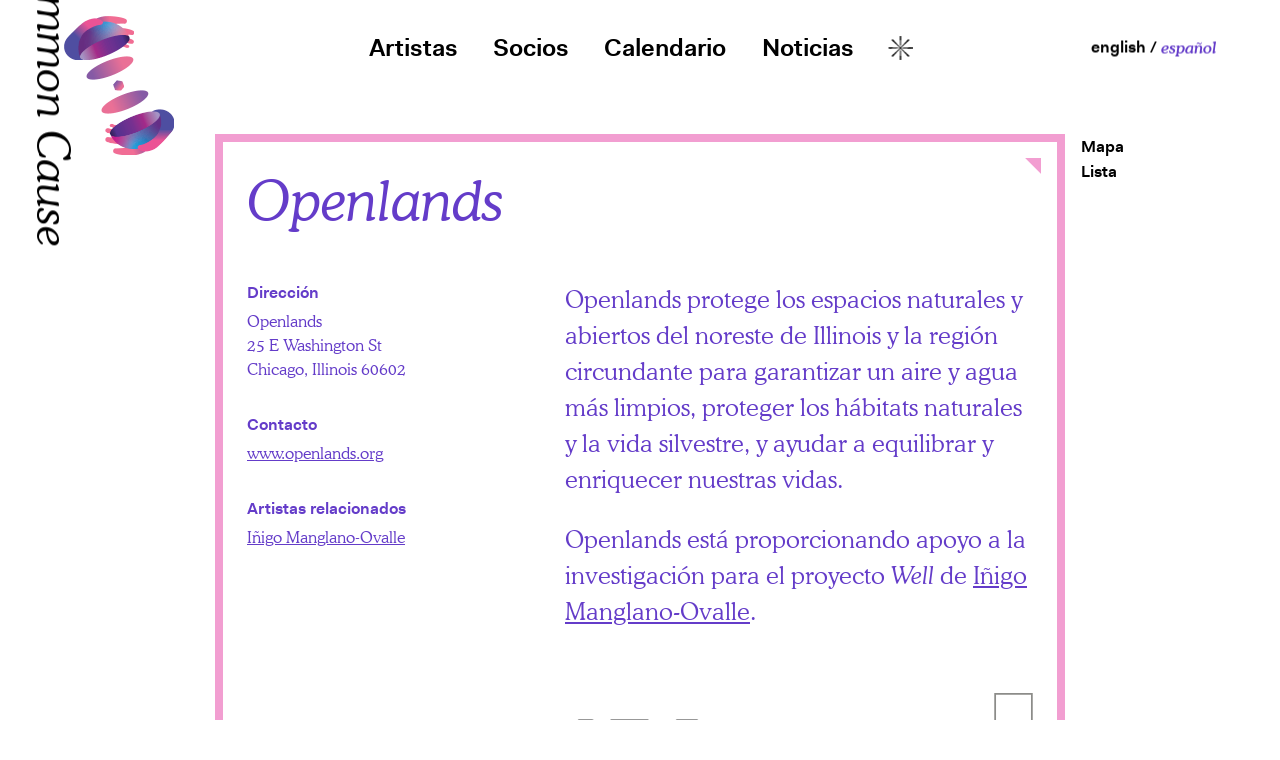

--- FILE ---
content_type: text/html; charset=UTF-8
request_url: https://towardcommoncause.org/es/partners/openlands/
body_size: 61855
content:
<!doctype html>
<html lang="es-ES">
<head>
<meta charset="utf-8">
<title>Openlands - Toward Common Cause</title>
<meta name="viewport" content="width=device-width, initial-scale=1">
<link rel="apple-touch-icon" sizes="180x180" href="https://towardcommoncause.org/wp-content/themes/toward-common-cause/favicon/apple-touch-icon.png">
<link rel="icon" type="image/png" sizes="32x32" href="https://towardcommoncause.org/wp-content/themes/toward-common-cause/favicon/favicon-32x32.png">
<link rel="icon" type="image/png" sizes="16x16" href="https://towardcommoncause.org/wp-content/themes/toward-common-cause/favicon/favicon-16x16.png">
<link rel="manifest" href="https://towardcommoncause.org/wp-content/themes/toward-common-cause/favicon/site.webmanifest">
<link rel="mask-icon" href="https://towardcommoncause.org/wp-content/themes/toward-common-cause/favicon/safari-pinned-tab.svg" color="#f29ed1">
<link rel="shortcut icon" href="https://towardcommoncause.org/wp-content/themes/toward-common-cause/favicon/favicon.ico">
<meta name="apple-mobile-web-app-title" content="Toward Common Cause">
<meta name="application-name" content="Toward Common Cause">
<meta name="msapplication-TileColor" content="#f29ed1">
<meta name="msapplication-config" content="https://towardcommoncause.org/wp-content/themes/toward-common-cause/favicon/browserconfig.xml">
<meta name="theme-color" content="#ffffff">
<script async src="https://www.googletagmanager.com/gtag/js?id=G-JBQF44FCBE"></script>
<script>
	window.dataLayer = window.dataLayer || [];
	function gtag(){dataLayer.push(arguments);}
	gtag('js', new Date());

	gtag('config', 'G-JBQF44FCBE');
</script>
<meta name='robots' content='index, follow, max-image-preview:large, max-snippet:-1, max-video-preview:-1' />
<link rel="alternate" hreflang="en" href="https://towardcommoncause.org/partners/openlands/" />
<link rel="alternate" hreflang="es" href="https://towardcommoncause.org/es/partners/openlands/" />
<link rel="alternate" hreflang="x-default" href="https://towardcommoncause.org/partners/openlands/" />

	<!-- This site is optimized with the Yoast SEO Premium plugin v17.9 (Yoast SEO v17.9) - https://yoast.com/wordpress/plugins/seo/ -->
	<link rel="canonical" href="https://towardcommoncause.org/es/partners/openlands/" />
	<meta property="og:locale" content="es_ES" />
	<meta property="og:type" content="article" />
	<meta property="og:title" content="Openlands" />
	<meta property="og:url" content="https://towardcommoncause.org/es/partners/openlands/" />
	<meta property="og:site_name" content="Toward Common Cause" />
	<meta property="article:publisher" content="https://www.facebook.com/TowardCommonCause/" />
	<meta property="article:modified_time" content="2021-06-10T14:49:44+00:00" />
	<meta property="og:image" content="https://towardcommoncause.org/wp-content/uploads/2021/05/TCC_RGB-Color-Positive.png" />
	<meta property="og:image:width" content="800" />
	<meta property="og:image:height" content="400" />
	<meta property="og:image:type" content="image/png" />
	<meta name="twitter:card" content="summary_large_image" />
	<meta name="twitter:site" content="@towardcommcause" />
	<script type="application/ld+json" class="yoast-schema-graph">{"@context":"https://schema.org","@graph":[{"@type":"Organization","@id":"https://towardcommoncause.org/#organization","name":"Toward Common Cause","url":"https://towardcommoncause.org/","sameAs":["https://www.facebook.com/TowardCommonCause/","https://www.instagram.com/towardcommoncause/","https://twitter.com/towardcommcause"],"logo":{"@type":"ImageObject","@id":"https://towardcommoncause.org/#logo","inLanguage":"es","url":"https://towardcommoncause.org/wp-content/uploads/2021/05/TCC_RGB-Color-Positive.png","contentUrl":"https://towardcommoncause.org/wp-content/uploads/2021/05/TCC_RGB-Color-Positive.png","width":800,"height":400,"caption":"Toward Common Cause"},"image":{"@id":"https://towardcommoncause.org/#logo"}},{"@type":"WebSite","@id":"https://towardcommoncause.org/#website","url":"https://towardcommoncause.org/","name":"Toward Common Cause","description":"Art &amp; Social Change: The MacArthur Fellows Program at 40","publisher":{"@id":"https://towardcommoncause.org/#organization"},"potentialAction":[{"@type":"SearchAction","target":{"@type":"EntryPoint","urlTemplate":"https://towardcommoncause.org/?s={search_term_string}"},"query-input":"required name=search_term_string"}],"inLanguage":"es"},{"@type":"WebPage","@id":"https://towardcommoncause.org/es/partners/openlands/#webpage","url":"https://towardcommoncause.org/es/partners/openlands/","name":"Openlands - Toward Common Cause","isPartOf":{"@id":"https://towardcommoncause.org/#website"},"datePublished":"2020-12-05T02:56:27+00:00","dateModified":"2021-06-10T14:49:44+00:00","breadcrumb":{"@id":"https://towardcommoncause.org/es/partners/openlands/#breadcrumb"},"inLanguage":"es","potentialAction":[{"@type":"ReadAction","target":["https://towardcommoncause.org/es/partners/openlands/"]}]},{"@type":"BreadcrumbList","@id":"https://towardcommoncause.org/es/partners/openlands/#breadcrumb","itemListElement":[{"@type":"ListItem","position":1,"name":"Home","item":"https://towardcommoncause.org/es/"},{"@type":"ListItem","position":2,"name":"Partners","item":"https://towardcommoncause.org/es/partners/"},{"@type":"ListItem","position":3,"name":"Openlands"}]}]}</script>
	<!-- / Yoast SEO Premium plugin. -->


<link rel='dns-prefetch' href='//maps.googleapis.com' />
<link rel='dns-prefetch' href='//www.youtube.com' />
<link rel='dns-prefetch' href='//player.vimeo.com' />
<link rel='dns-prefetch' href='//towardcommoncause.org' />
<link rel='dns-prefetch' href='//s.w.org' />
<link rel='stylesheet' id='wpml-menu-item-0-css'  href='//towardcommoncause.org/wp-content/plugins/sitepress-multilingual-cms/templates/language-switchers/menu-item/style.min.css?ver=1' type='text/css' media='all' />
<link rel='stylesheet' id='styles-css'  href='https://towardcommoncause.org/wp-content/themes/toward-common-cause/dist/css/styles.min.css?ver=1769544081' type='text/css' media='all' />
<link rel="https://api.w.org/" href="https://towardcommoncause.org/es/wp-json/" /><link rel="alternate" type="application/json" href="https://towardcommoncause.org/es/wp-json/wp/v2/partners/2139" /><link rel="alternate" type="application/json+oembed" href="https://towardcommoncause.org/es/wp-json/oembed/1.0/embed?url=https%3A%2F%2Ftowardcommoncause.org%2Fes%2Fpartners%2Fopenlands%2F" />
<link rel="alternate" type="text/xml+oembed" href="https://towardcommoncause.org/es/wp-json/oembed/1.0/embed?url=https%3A%2F%2Ftowardcommoncause.org%2Fes%2Fpartners%2Fopenlands%2F&#038;format=xml" />
<meta name="generator" content="WPML ver:4.5.2 stt:1,2;" />
</head>

<body class="partners-template-default single single-partners postid-2139">


<header class="site-header" role="banner">
		<div class="container">
		<div class="site-header-logo">
			<h1>
				<a href="/" title="Toward Common Cause">
											<img src="https://towardcommoncause.org/wp-content/themes/toward-common-cause/src/img/tcc-icon-color-hand-top.png" alt="" role="presentation" class="site-header-logo-hand-top" />
						<img src="https://towardcommoncause.org/wp-content/themes/toward-common-cause/src/img/tcc-icon-color-ellipse-top.png" alt="" role="presentation" class="site-header-logo-ellipse-top" />
						<img src="https://towardcommoncause.org/wp-content/themes/toward-common-cause/src/img/tcc-icon-color-hexagon.png" alt="" role="presentation" class="site-header-logo-hexagon" />
						<img src="https://towardcommoncause.org/wp-content/themes/toward-common-cause/src/img/tcc-icon-color-ellipse-bottom.png" alt="" role="presentation" class="site-header-logo-ellipse-bottom" />
						<img src="https://towardcommoncause.org/wp-content/themes/toward-common-cause/src/img/tcc-icon-color-hand-bottom.png" alt="" role="presentation" class="site-header-logo-hand-bottom" />
										<span class="visually-hidden">Toward Common Cause</span>
				</a>
			</h1>
					</div>
		<div class="site-header-menus">
									<nav class="site-header-menu site-header-menu-main" role="navigation" aria-label="Primary">
				<ul id="menu-header-espanol" class="menu"><li id="menu-item-1757" class="artistas menu-item menu-item-type-post_type_archive menu-item-object-artists menu-item-1757"><a title="Artistas" href="https://towardcommoncause.org/es/artists/">Artistas</a></li>
<li id="menu-item-1758" class="socios menu-item menu-item-type-post_type_archive menu-item-object-partners menu-item-1758"><a title="Socios" href="https://towardcommoncause.org/es/partners/">Socios</a></li>
<li id="menu-item-2272" class="calendario menu-item menu-item-type-post_type_archive menu-item-object-events menu-item-2272"><a title="Calendario" href="https://towardcommoncause.org/es/calendar/">Calendario</a></li>
<li id="menu-item-1670" class="noticias menu-item menu-item-type-post_type menu-item-object-page current_page_parent menu-item-1670"><a title="Noticias" href="https://towardcommoncause.org/es/noticias/">Noticias</a></li>
<li class="menu-item menu-item-asterisk" tabindex="0">
			<svg viewBox="0 0 32 32" xmlns="http://www.w3.org/2000/svg">
				<g fill="#010101">
					<path d="m6.18 4.68a1.06 1.06 0 0 0 -1.5 0 1.06 1.06 0 0 0 0 1.49l10.85 9.83-10.85 9.82a1.06 1.06 0 0 0 0 1.49 1.06 1.06 0 0 0 1.49 0l9.83-10.85 9.81 10.86a1.06 1.06 0 0 0 1.49 0 1.05 1.05 0 0 0 0-1.5l-10.84-9.82 10.86-9.81a1.07 1.07 0 0 0 0-1.5 1.07 1.07 0 0 0 -1.5 0l-9.82 10.84z"/><path d="m1.06 14.94a1.05 1.05 0 0 0 -1.06 1.06 1.06 1.06 0 0 0 1.06 1l14.61-.74-.73 14.74a1.06 1.06 0 0 0 1.06 1 1.06 1.06 0 0 0 1.06-1l-.74-14.63 14.62.74a1.06 1.06 0 0 0 1.06-1.11 1.05 1.05 0 0 0 -1.06-1.06l-14.62.73.75-14.61a1.05 1.05 0 0 0 -1.07-1.06 1.05 1.05 0 0 0 -1.06 1.06l.74 14.61z"/>
				</g>
			</svg>
			<span class="visually-hidden">More</span>
			<ul class="sub-menu"><li class="menu-item"><a href="https://towardcommoncause.org/es/itinerario/" title="Itinerario">Itinerario</a></li><li class="menu-item"><a href="https://towardcommoncause.org/es/videoteca/" title="Videoteca">Videoteca</a></li><li class="menu-item"><a href="https://towardcommoncause.org/es/recursos-educativos/" title="Recursos Educativos">Recursos Educativos</a></li><li class="menu-item"><a href="https://towardcommoncause.org/es/como-involucrarse/" title="Como Involucrarse">Como Involucrarse</a></li></ul>
		</li></ul>			</nav>
			<nav class="site-header-menu site-header-menu-language" role="navigation" aria-label="Language">
				<ul id="menu-idioma" class="menu"><li id="menu-item-wpml-ls-13-en" class="menu-item wpml-ls-slot-13 wpml-ls-item wpml-ls-item-en wpml-ls-menu-item wpml-ls-first-item menu-item-type-wpml_ls_menu_item menu-item-object-wpml_ls_menu_item menu-item-wpml-ls-13-en"><a title="English" href="https://towardcommoncause.org/partners/openlands/"><span class="wpml-ls-native" lang="en">English</span></a></li>
<li id="menu-item-wpml-ls-13-es" class="menu-item wpml-ls-slot-13 wpml-ls-item wpml-ls-item-es wpml-ls-current-language wpml-ls-menu-item wpml-ls-last-item menu-item-type-wpml_ls_menu_item menu-item-object-wpml_ls_menu_item menu-item-wpml-ls-13-es"><a title="Español" href="https://towardcommoncause.org/es/partners/openlands/"><span class="wpml-ls-native" lang="es">Español</span></a></li>
</ul>			</nav>
		</div>
		<button class="hamburger" id="mobile-menu-trigger">
			<span>Toggle Menu</span>
			<span></span>
			<span></span>
			<span></span>
		</button>
	</div>
</header>

<main class="site-content" role="main">
	<div class="archive-wrapper">
		<div class="container">
			<div class="single-card-view">
				<nav class="view-menu" role="navigation" aria-label="Views">
					<ul>
						<li>
							<a href="/partners?view=map" title="Partners Index" class="view-button" data-view="map">
																	Mapa
															</a>
						</li>
						<li>
							<a href="/partners?view=list" title="Partners Index" class="view-button" data-view="list">
																	Lista
															</a>
						</li>
					</ul>
				</nav>
			</div>
						<article class="single-card" role="article">
				<header class="single-card-header">
					<h1 class="single-card-header-title">Openlands</h1>
				</header>
																						<div class="single-card-content">
					<div class="single-card-content-grid">
						<div class="single-card-content-main single-card-body wysiwyg">
															<p>Openlands protege los espacios naturales y abiertos del noreste de Illinois y la región circundante para garantizar un aire y agua más limpios, proteger los hábitats naturales y la vida silvestre, y ayudar a equilibrar y enriquecer nuestras vidas.</p>
<p>Openlands está proporcionando apoyo a la investigación para el proyecto <em>Well</em> de <a href="https://towardcommoncause.org/es/artists/inigo-manglano-ovalle/">Iñigo Manglano-Ovalle</a>.</p>
													</div>
						<aside class="single-card-content-sidebar" role="complementary">
																						<div class="single-card-section">
									<h2 class="single-card-section-title">
																					Dirección
																			</h2>
									<p>Openlands<br />
									25 E Washington St<br />
									Chicago, Illinois 60602</p>
								</div>
																													<div class="single-card-section">
									<h2 class="single-card-section-title">
																					Contacto
																			</h2>
																			<ul>
																																													<li>
													<a href="https://www.openlands.org/" target="_blank" title="Openlands Website">
																												www.openlands.org													</a>
												</li>
																					</ul>
																	</div>
																					
					<div class="single-card-section">
			<h2 class="single-card-section-title">
									Artistas relacionados
							</h2>
			<ul>
									<li>
						<a href="https://towardcommoncause.org/es/artists/inigo-manglano-ovalle/" title="Iñigo Manglano-Ovalle">
							Iñigo Manglano-Ovalle						</a>
					</li>
											</ul>
		</div>
							</aside>
					</div>
				</div>
												<footer class="single-card-footer">
					<div class="actions-strip">
	<div class="share-links-group">
		<div class="share-links-wrapper">
			<button class="button-share" id="share-links-trigger" role="button" aria-label="Share on Social Media">Share</button>
			<a href="https://facebook.com/sharer/sharer.php?u=https%3A%2F%2Ftowardcommoncause.org%2Fes%2Fpartners%2Fopenlands%2F" target="_blank" title="Share 'Openlands' on Facebook" class="share-link share-link-facebook" style="transition-delay: 0;">
				<svg xmlns="http://www.w3.org/2000/svg" viewBox="0 0 320 512"><path d="M279.14 288l14.22-92.66h-88.91v-60.13c0-25.35 12.42-50.06 52.24-50.06h40.42V6.26S260.43 0 225.36 0c-73.22 0-121.08 44.38-121.08 124.72v70.62H22.89V288h81.39v224h100.17V288z"/></svg>
				<span class="visually-hidden">Share "Openlands" on Facebook</span>
			</a>
			<a href="https://twitter.com/intent/tweet/?text=Openlands&url=https%3A%2F%2Ftowardcommoncause.org%2Fes%2Fpartners%2Fopenlands%2F" target="_blank" title="Share 'Openlands' on Twitter" class="share-link share-link-twitter" style="transition-delay: 0.125s;">
				<svg enable-background="new 0 0 800 649.7" viewBox="0 0 800 649.7" xmlns="http://www.w3.org/2000/svg"><path d="m717.8 161.9c.5 7.1.5 14.2.5 21.3 0 216.8-165 466.5-466.5 466.5-92.9 0-179.2-26.9-251.8-73.6 13.2 1.5 25.9 2 39.6 2 76.6 0 147.2-25.9 203.6-70.1-72.1-1.5-132.5-48.7-153.3-113.7 10.2 1.5 20.3 2.5 31 2.5 14.7 0 29.4-2 43.1-5.6-75.2-15.1-131.5-81-131.5-160.7v-2c21.8 12.2 47.2 19.8 74.1 20.8-44.2-29.4-73.1-79.7-73.1-136.5 0-30.5 8.1-58.4 22.3-82.7 80.7 99.5 202 164.5 338.1 171.6-2.5-12.2-4.1-24.9-4.1-37.6 0-90.4 73.1-164 164-164 47.2 0 89.8 19.8 119.8 51.8 37.1-7.1 72.6-20.8 104.1-39.6-12.2 38.1-38.1 70.1-72.1 90.4 33-3.6 65-12.7 94.4-25.4-22.3 32.3-50.3 61.3-82.2 84.6z"/></svg>
				<span class="visually-hidden">Share "Openlands" on Twitter</span>
			</a>
		</div>
	</div>
	<div class="action-buttons-group">
		<a target="_blank" class="pdfbutton" href="https://towardcommoncause.org/es/partners/openlands/?output=pdf"><svg viewBox="0 0 23.78 32" xmlns="http://www.w3.org/2000/svg">
					<path d="m1 9.68v19.32a1 1 0 0 0 1 1h19.82a1 1 0 0 0 1-1v-27a1 1 0 0 0 -1-1h-12.58a1 1 0 0 0 -.69.3l-7.28 7.7a1 1 0 0 0 -.27.68z" fill="#fff" stroke="#989898" stroke-miterlimit="10" stroke-width="2"/>
					<path d="m8.83 1v7.33a1 1 0 0 1 -1 1h-6.83" fill="none" stroke="#989898" stroke-miterlimit="10" stroke-width="2"/>
					<path d="m4.7 23.7 14.85.06-7.44 9.99z" fill="#989898"/>
					<path d="m17.5 24.76-5.39 7.3-5.39-7.3zm2.06-2h-14.9a1 1 0 0 0 -.76 1.54l7.44 10.09a1 1 0 0 0 1.54 0l7.44-10.09a1 1 0 0 0 -.76-1.54z" fill="#fff"/><path d="m10.1 16.82h4.01v8.09h-4.01z" fill="#989898"/>
				</svg>
				<span class="visually-hidden">Download This Page</span></a>								<a href="mailto:?subject=Openlands on Toward Common Cause&body=Openlands on Toward Common Cause%0D%0A%0D%0Ahttps://towardcommoncause.org/es/partners/openlands/" title="Email This Page" class="button-email">
			<svg viewBox="0 0 41.47 34" xmlns="http://www.w3.org/2000/svg">
				<g fill="#fff" stroke="#989898" stroke-miterlimit="10" stroke-width="2">
					<rect height="32" rx="1.19" width="39.47" x="1" y="1"/>
					<rect height="32" rx="1.19" width="39.47" x="1" y="1"/>
					<path d="m37.51 1h-33.51c-2.64 0-4 2.41-2.18 3.87l17.59 14.25a2.18 2.18 0 0 0 2.65 0l17.59-14.25c1.8-1.46.46-3.87-2.14-3.87z"/>
					<path d="m37.51 1h-33.51c-2.64 0-4 2.41-2.18 3.87l17.59 14.25a2.18 2.18 0 0 0 2.65 0l17.59-14.25c1.8-1.46.46-3.87-2.14-3.87z"/>
				</g>
			</svg>
			<span class="visually-hidden">Email This Page</span>
		</a>
		<button class="button-print" role="button" aria-label="Print This Page">
			<svg viewBox="0 0 46.54 34" xmlns="http://www.w3.org/2000/svg">
				<g stroke="#989898" stroke-miterlimit="10" stroke-width="2">
					<g fill="#fff">
						<path d="m12.2 9.46v20.13a1 1 0 0 0 1 1h20.26a1 1 0 0 0 1-1v-27.59a1 1 0 0 0 -1-1h-20.38a1 1 0 0 0 -1 1z"/>
						<rect height="18.98" rx="1.19" width="44.54" x="1" y="8.34"/>
						<rect height="15.2" rx="1.19" width="22.24" x="12.15" y="17.8"/>
					</g>
					<path d="m16.27 23h14" fill="none"/>
					<path d="m16.27 27.49h14" fill="none"/>
				</g>
				</svg>
			<span class="visually-hidden">Print This Page</span>
		</button>
	</div>
				<button class="button-itinerary" data-type="partners" data-partner-id="2139" role="button" aria-label="Add Related Events to Itinerary">
			<svg viewBox="0 0 43.76 65.99" xmlns="http://www.w3.org/2000/svg">
				<g fill="#fff" stroke="#8c8c89" stroke-miterlimit="10" stroke-width="2">
					<ellipse cx="21.88" cy="50.06" rx="13.79" ry="14.93"/>
					<path d="m1 1h41.77v46.08h-41.77z"/>
					<path d="m8.09 49.89s0-9.54 1.57-12.72 3.81-2.21 4.73-1.59c2.37 1.59-.16 11.92 1.89 13.51"/>
				</g>
			</svg>
			<span class="visually-hidden">Add to Itinerary</span>
		</button>
	</div>
				</footer>
															<div class="related-posts">
		<header class="related-posts-header">
			<h2 class="related-posts-header-title">
									Relacionados
							</h2>
		</header>
		<div class="related-posts-grid">
														<div class="card card-accordion related-post card-accordion-active">
					<div class="card-header card-header-with-image">
						<button class="card-button-top-right card-accordion-close">Collapse</button>
						<button class="card-button-bottom-right card-accordion-open">Expand</button>
						<figure class="card-header-image">
							<a href="https://towardcommoncause.org/es/artists/inigo-manglano-ovalle/" title="Iñigo Manglano-Ovalle">
																									<picture>
										<img src="https://towardcommoncause.org/wp-content/uploads/2020/12/Iñigo-Manglano-Ovalle_photo-by-Nat-Gorry-200x200.jpg" srcset="https://towardcommoncause.org/wp-content/uploads/2020/12/Iñigo-Manglano-Ovalle_photo-by-Nat-Gorry-200x200.jpg, https://towardcommoncause.org/wp-content/uploads/2020/12/Iñigo-Manglano-Ovalle_photo-by-Nat-Gorry-400x400.jpg 2x" alt="Headshot portrait of Iñigo Manglano-Ovalle" />
									</picture>
															</a>
						</figure>
						<h3 class="card-header-title">
							<a href="https://towardcommoncause.org/es/artists/inigo-manglano-ovalle/" title="Iñigo Manglano-Ovalle">Iñigo Manglano-Ovalle</a>
						</h3>
					</div>
					<div class="card-accordion-content">
																					<div class="card-content card-quotation">
									<p>Si el arte para mí es una plataforma desde la que hablar, pero no decirte nada, está bien. Si esa es la manera en que les doy una plataforma desde la que pensar y debatir, es aún mejor. Para mí el arte no reside en el objeto: reside en lo que se dice sobre el objeto. Todo mi trabajo, incluso mi trabajo más formal, tiene una política subyacente, pero no quiero revelar mi posición</p>
								</div>
																			<div class="card-footer">
															<a href="https://towardcommoncause.org/es/artists/inigo-manglano-ovalle/" title="Iñigo Manglano-Ovalle" class="card-cta">
																			View Profile
																	</a>
								<button class="button-itinerary" data-type="artists" data-artist-id="1605">
									<svg viewBox="0 0 43.76 65.99" xmlns="http://www.w3.org/2000/svg">
										<g fill="#fff" stroke="#8c8c89" stroke-miterlimit="10" stroke-width="2">
											<ellipse cx="21.88" cy="50.06" rx="13.79" ry="14.93"/>
											<path d="m1 1h41.77v46.08h-41.77z"/>
											<path d="m8.09 49.89s0-9.54 1.57-12.72 3.81-2.21 4.73-1.59c2.37 1.59-.16 11.92 1.89 13.51"/>
										</g>
									</svg>
								<span class="visually-hidden">Add to Itinerary</span>
							</button>
													</div>
					</div>
				</div>
												</div>
	</div>
								<a href="/partners/" title="Back to Partners" class="modal-close">Close</a>
			</article>
		</div>
		<div class="logo-scroll logo-scroll-left" role="presentation">
	<marquee behavior="scroll" direction="down" scrollamount="6" loop="-1" onMouseOver="this.stop();" onMouseOut="this.start();" class="logo-scroll-marquee">
		<a href="/" title="Toward Common Cause" class="logo-scroll-marquee-item">Toward Common Cause</a>
	</marquee>
</div>
<div class="logo-scroll logo-scroll-right" role="presentation">
	<marquee behavior="scroll" direction="up" scrollamount="6" loop="-1" onMouseOver="this.stop();" onMouseOut="this.start();" class="logo-scroll-marquee">
		<a href="/" title="Toward Common Cause" class="logo-scroll-marquee-item">Toward Common Cause</a>
	</marquee>
</div>
	</div>
</main>

<template id="modal-template-media">
	<div class="media-viewer-modal">
		<button class="media-viewer-modal-close">
			<svg enable-background="new 0 0 25.4 25.4" viewBox="0 0 25.4 25.4" xmlns="http://www.w3.org/2000/svg"><g fill="#fff" stroke="#db4699" stroke-miterlimit="10" stroke-width="2"><path d="m.7.7 24 24"/><path d="m24.7.7-24 24"/></g></svg>
			<span class="visually-hidden">Close</span>
		</button>
		<div class="media-viewer-modal-wrapper">
			<div class="media-object"></div>
			<div class="media-metadata">
				<figcaption class="media-text">
					<div class="media-caption"></div>
					<div class="media-description"></div>
					<button class="button-media-description media-description-trigger">
						<svg class="icon-media-description-left" enable-background="new 0 0 101.3 34" viewBox="0 0 101.3 34" xmlns="http://www.w3.org/2000/svg">
							<path d="m56.4 8s.1 0 0 0l.1 17.1s0 .1-.1.1l-11.4-8.5v-.1z" fill="#989898"/>
							<path d="m55.5 23.3-9-6.7 9-6.7zm.9 2.9c.6 0 1.1-.5 1.1-1.1v-17c0-.6-.5-1.1-1.1-1.1-.2 0-.5.1-.6.2l-11.4 8.5c-.5.4-.6 1.1-.2 1.5.1.1.1.1.2.2l11.4 8.6c.2.1.4.2.6.2z" fill="#fff"/>
							<path d="m64.2 14.3v4.6h-9.1v-4.6z" fill="#989898"/>
							<g stroke="#989898" stroke-miterlimit="10">
								<path d="m1.9 1h38.1c.5 0 .9.4.9.9v30.2c0 .5-.4.9-.9.9h-38.1c-.5 0-.9-.4-.9-.9v-30.2c0-.5.4-.9.9-.9z" fill="#F4F5F5" stroke-width="2"/>
								<path d="m4.6 32.5 8.2-10.1s3.6-4.6 8.2-4.6" fill="none" stroke-linecap="round" stroke-width="2"/>
								<path d="m38 32.5-8.5-10.1s-3.7-4.6-8.5-4.6" fill="none" stroke-linecap="round" stroke-width="2"/>
								<circle cx="31.9" cy="10.4" fill="none" r="4.1" stroke-linecap="round" stroke-width="2"/>
								<path d="m71.1 4.1h28.2" fill="none" stroke-linecap="round" stroke-width="4"/>
								<path d="m71.1 12.7h28.2" fill="none" stroke-linecap="round" stroke-width="4"/>
								<path d="m71.1 21.3h28.2" fill="none" stroke-linecap="round" stroke-width="4"/>
								<path d="m71.1 29.9h28.2" fill="none" stroke-linecap="round" stroke-width="4"/>
							</g>
						</svg>
						<svg class="icon-media-description-right" enable-background="new 0 0 101.3 34" viewBox="0 0 101.3 34" xmlns="http://www.w3.org/2000/svg">
							<path d="m54.7 25.2-.1-17.1s0-.1.1-.1l11.5 8.5v.1z" fill="#989898"/>
							<path d="m55.6 9.9 9 6.7-9 6.7zm-.9-2.9c-.6 0-1.1.5-1.1 1.1v17c0 .6.5 1.1 1.1 1.1.2 0 .5-.1.6-.2l11.4-8.5c.5-.4.6-1.1.2-1.5-.1-.1-.1-.1-.2-.2l-11.3-8.6c-.2-.1-.4-.2-.7-.2z" fill="#fff"/>
							<path d="m46.9 18.9v-4.6h9.2v4.6z" fill="#989898"/>
							<g stroke="#989898" stroke-miterlimit="10">
								<path d="m1.9 1h38.1c.5 0 .9.4.9.9v30.2c0 .5-.4.9-.9.9h-38.1c-.5 0-.9-.4-.9-.9v-30.2c0-.5.4-.9.9-.9z" fill="#F4F5F5" stroke-width="2"/>
								<path d="m4.6 32.5 8.2-10.1s3.6-4.6 8.2-4.6" fill="none" stroke-linecap="round" stroke-width="2"/>
								<path d="m38 32.5-8.5-10.1s-3.7-4.6-8.5-4.6" fill="none" stroke-linecap="round" stroke-width="2"/>
								<circle cx="31.9" cy="10.4" fill="none" r="4.1" stroke-linecap="round" stroke-width="2"/>
								<path d="m71.1 4.1h28.2" fill="none" stroke-linecap="round" stroke-width="4"/>
								<path d="m71.1 12.7h28.2" fill="none" stroke-linecap="round" stroke-width="4"/>
								<path d="m71.1 21.3h28.2" fill="none" stroke-linecap="round" stroke-width="4"/>
								<path d="m71.1 29.9h28.2" fill="none" stroke-linecap="round" stroke-width="4"/>
							</g>
						</svg>
						<span class="visually-hidden">Toggle Media Description</span>
					</button>
				</figcaption>
				<div class="media-credit"></div>
			</div>
		</div>
	</div>
</template>

<footer class="site-footer" role="contentinfo">
	<div class="container">
		<div class="site-footer-grid">
			<div class="site-footer-logo">
				<a href="/" title="Toward Common Cause">
					<svg viewBox="0 0 800 385.4" xmlns="http://www.w3.org/2000/svg">
						<path d="m282.84 10.67a1.27 1.27 0 0 0 -1.81 0 1.26 1.26 0 0 0 0 1.79l13.09 11.84-13.12 11.87a1.27 1.27 0 0 0 0 1.8 1.29 1.29 0 0 0 1.8 0l11.85-13.09 11.86 13.12a1.28 1.28 0 0 0 1.8 0 1.28 1.28 0 0 0 0-1.81l-13.07-11.87 13.09-11.83a1.27 1.27 0 0 0 0-1.8 1.27 1.27 0 0 0 -1.8 0l-11.85 13.07z" />
						<path d="m276.66 23a1.27 1.27 0 0 0 -1.27 1.29 1.27 1.27 0 0 0 1.27 1.27l17.63-.9-.88 17.64a1.27 1.27 0 0 0 1.27 1.27 1.27 1.27 0 0 0 1.32-1.22l-.89-17.64 17.64.9a1.28 1.28 0 0 0 1.25-1.27 1.28 1.28 0 0 0 -1.29-1.34l-17.64.88.93-17.58a1.27 1.27 0 0 0 -1.3-1.3 1.27 1.27 0 0 0 -1.28 1.27l.9 17.62z" />
						<path d="m66.34 304.31c2.33-4.79 2.09-8.91-1.14-13.81a18.1 18.1 0 0 0 -15.7-8.06 34.93 34.93 0 0 0 -18.59 6.1c-9.91 6.54-12.53 15.81-7.52 23.39 2.87 4.36 7 7.18 10.89 7.81 3.29.57 6-.69 7 .86.43.66.15 1.53-.87 2.2-3.64 2.4-8.56 2.74-9.58 1.19-.24-.36-.26-.78-.53-1.19-.43-.66-5.74-2.21-10.51-9.44-7.25-11-4.32-23 7.74-31a31.77 31.77 0 0 1 20.73-5.46 28.07 28.07 0 0 1 21.06 12.83c2.57 3.88 3.09 7.13 3.91 8.39s2.16 1.83 2.63 2.55c.91 1.37-1.15 4.36-5.87 7.47-2.08 1.38-3.51 1.55-4.34.3s-.17-2.44.69-4.13z" />
						<path d="m66.6 319.76c5.43-1.45 10.53-.72 14.64 2 7.14 4.75 8.74 12.94 3.47 20.86a24.73 24.73 0 0 1 -13.52 10 17.06 17.06 0 0 1 -14.6-1.81c-7.5-5-9-13-3.49-21.22a23.91 23.91 0 0 1 13.5-9.83zm-8.83 13.79c-4.08 6.13-3.58 11.71 1 14.76a9.37 9.37 0 0 0 7.92 1.14c4.73-1.31 9.57-5 13-10.15 4.32-6.49 4-11.94-.59-15-5.58-3.71-14.84-.51-21.33 9.25z" />
						<path d="m105.17 341.06c-.11.64-.26 1.05-.29 1.26s0 .29.09.31c.28 0 1.83-1.36 5.39-3.51 3.16-1.93 6.25-2.64 8.79-2.2a7.16 7.16 0 0 1 6.09 5.53c.53 2.42 0 4.07.46 4.14.28.05 1.59-1.25 4.77-3.32 3.6-2.36 6.87-3.25 9.9-2.74 5 .86 7.43 4.53 6.4 10.53-1.38 8.1-4.72 14.94-5.65 20.43-.24 1.41-.19 1.93.66 2.08.7.12 1.44 0 2.22.16 1 .16 1.48.68 1.37 1.32-.3 1.76-4.82 3.17-9.61 2.35-1.48-.25-2.09-.94-1.88-2.2.71-4.16 5.17-12 7-23 .76-4.44 0-6.53-3-7-2.4-.41-5.86.75-9.56 3.74-4.87 3.89-6.31 9.74-8.38 17.22-1.09 3.88-1.5 6.27-2.42 7a9.42 9.42 0 0 1 -4.78.34c-.7-.12-.94-.45-.84-1s.68-1.84 1.61-4.37c3.08-8.25 5-14.67 5.84-19.32s.06-6.74-2.84-7.23c-2.53-.43-5.94.8-9.7 3.72-4.85 3.81-6.29 9.66-8.37 17.21-1.1 3.88-1.51 6.28-2.43 7a9.35 9.35 0 0 1 -4.77.35c-.71-.12-1-.46-.91-1s1.14-2.78 2.67-6.86c4-11.07 5.86-17.79 6.22-19.9.29-1.7.16-2.66-.46-2.84-1.86-.61-3.55-.46-3.31-1.87.16-.92 1.18-1.39 3.16-1.93a16.59 16.59 0 0 1 6.07-.7c1.48.25 1.23 1.29.85 3.91z" />
						<path d="m165.83 347.07c.12.63.12 1.06.16 1.28s.12.26.19.25c.28-.05 1.26-1.89 3.89-5.11 2.33-2.88 5-4.58 7.54-5a7.16 7.16 0 0 1 7.6 3.17c1.31 2.09 1.4 3.82 1.82 3.74s1.08-1.71 3.38-4.73c2.59-3.43 5.37-5.37 8.4-5.91 5-.88 8.52 1.77 9.57 7.76 1.42 8.1.57 15.66 1.54 21.15.25 1.41.47 1.88 1.32 1.73.7-.13 1.37-.46 2.14-.6 1-.17 1.63.15 1.74.79.31 1.76-3.47 4.6-8.26 5.44-1.48.26-2.29-.18-2.51-1.44-.73-4.16.83-13.07-1.09-24-.78-4.44-2.25-6.14-5.2-5.62-2.4.42-5.27 2.67-7.75 6.73-3.28 5.3-2.66 11.29-2.1 19 .27 4 .69 6.42.06 7.4a9.41 9.41 0 0 1 -4.38 1.93c-.7.12-1-.11-1.13-.67s0-2 .05-4.66c.12-8.81-.18-15.5-1-20.15s-2.21-6.37-5.09-5.86c-2.54.45-5.33 2.75-7.89 6.76-3.3 5.23-2.68 11.22-2.1 19 .27 4 .69 6.41.06 7.4a9.41 9.41 0 0 1 -4.38 1.93q-1 .18-1.2-.66c-.09-.5.14-2.93.17-7.29 0-11.77-.46-18.73-.83-20.84-.3-1.69-.74-2.56-1.39-2.52-1.95.05-3.5.76-3.74-.65-.17-.91.64-1.71 2.32-2.87a16.92 16.92 0 0 1 5.48-2.71c1.48-.26 1.59.81 2.12 3.4z" />
						<path d="m220.32 332.39c.72-5.58 3.33-10 7.42-12.78 7.11-4.8 15.29-3.17 20.61 4.72a24.65 24.65 0 0 1 4.11 16.3 17.07 17.07 0 0 1 -7.23 12.81c-7.46 5.05-15.43 3.35-20.95-4.83a23.86 23.86 0 0 1 -3.96-16.22zm9.4 13.41c4.12 6.1 9.47 7.76 14 4.68a9.33 9.33 0 0 0 4.06-6.89c.59-4.88-.95-10.74-4.43-15.9-4.37-6.46-9.53-8.24-14.1-5.15-5.54 3.76-6.1 13.54.47 23.26z" />
						<path d="m253.62 304.25.71.49c.35.24.53.37.65.19.28-.41-.33-2.41-.55-5.86-.25-4.27.59-7.87 2.14-10.1 3.14-4.52 7.43-5.19 12.49-1.69 6.75 4.69 11.48 10.67 16.06 13.85 1.18.82 1.71.93 2.2.22s.64-1.29 1.09-1.94c.57-.82 1.2-1 1.73-.62 1.47 1 .87 5.65-1.9 9.64-.86 1.24-1.74 1.5-2.8.76-3.58-2.48-9.19-10.21-18.47-16.65-3.17-2.2-5.65-2-7.41.52-1.63 2.35-2.1 5.15-1.69 8.83.74 7 4.17 10.29 9.07 14.65 5.09 4.58 8.36 6.76 8.65 8.1a9.23 9.23 0 0 1 -1.71 4.47c-.4.59-.84.72-1.31.39s-2-2.16-5.06-5.25c-8.34-8.31-13.63-12.85-15.39-14.08-1.41-1-2.33-1.27-2.76-.78-1.34 1.42-1.92 3-3.1 2.2-.76-.53-.82-1.7-.4-3.68a17.24 17.24 0 0 1 1.93-5.79c.82-1.18 1.78-.68 4.19 1z" />
						<path d="m53.71 37.62c0 2-2.79 3.07-8.23 3.07-3.64 0-5.43-.71-5.43-2.29 0-1.07.78-1.93 2.21-2.36 4.08-1.21 6.8-1.36 6.8-5.65v-3.93c0-2.29-1.36-2.65-4.94-3.29-4.64-.79-12.58-1.86-23.74-3.22-7.51-.93-11.8-1.43-12.8-1.43a2.47 2.47 0 0 0 -2.58 1.72c-.65 1.64-.65 2.64-1.86 2.64-1.86 0-2.51-3-2.51-9.15.01-5.22.59-7.73 2.23-7.73.79 0 1.36.57 1.79 1.64.5 1.36.57 3.08 2.29 3.86 2.07.93 9.36 2 21.88 3.72 10.51 1.43 16.45 2.08 17.88 2.08 1.71 0 2.36-.5 2.36-1.72v-3.78c0-3.08-1.65-4.79-4.94-6.58-2.28-1.29-4.07-1.93-4.07-3.72 0-.93.64-1.5 1.79-1.5a25.23 25.23 0 0 1 7.22 2c3.07 1.22 4.65 2.22 4.65 3.79a23.4 23.4 0 0 0 -.58 5.37v21.09a21.26 21.26 0 0 0 .58 5.37z" />
						<path d="m31.39 39c4.22 3.72 6.44 8.36 6.44 13.3 0 8.58-5.93 14.44-15.45 14.44a24.69 24.69 0 0 1 -15.8-5.74 17 17 0 0 1 -6.58-13.16c0-9 5.86-14.66 15.73-14.66a23.85 23.85 0 0 1 15.66 5.82zm-16.39.26c-7.37 0-11.73 3.51-11.73 9a9.36 9.36 0 0 0 3.45 7.24c3.72 3.21 9.44 5.22 15.66 5.22 7.8 0 12.16-3.29 12.16-8.8 0-6.72-7.79-12.66-19.54-12.66z" />
						<path d="m0 83.67c0-5.36 4-9.15 10-9.15s13.31 2.48 20.75 2.48c1.07 0 1.43-.21 1.65-1.07.35-1.58.28-2.86 1.35-2.86.79 0 1.29.57 1.79 1.71a24.44 24.44 0 0 1 1.86 6.94c0 1.14-.57 1.65-1.79 1.65a40.88 40.88 0 0 1 -5.29-.79c-9.44-1.58-15.66-2.58-18.73-2.58-4.94 0-7.59 2.17-7.59 5.53 0 2.72 1.65 5.65 5 7.94 5.72 4 12.44 4.36 20.88 4.79 5.51.29 7.73-.57 7.73 5.36 0 .65-.58 1.15-1.65 1.15-.71 0-2.36-.36-4.79-.72-10.44-1.57-16.95-2.36-19.59-2.36-5.08 0-7.59 2-7.59 5.94a8.43 8.43 0 0 0 2.36 5.93 21.87 21.87 0 0 0 16.17 6.58 24.5 24.5 0 0 0 8.36-1.5c2-.71 3.51-2.14 4.72-2.14s1.79 1.21 1.79 3.64c0 3.15-3.43 4.94-9.87 4.94a36.17 36.17 0 0 1 -17.52-4.37c-6.57-3.64-9.93-8.71-9.93-14.58 0-5.44 2.36-8.44 7.58-9.59-5.08-4-7.65-8.54-7.65-12.87z" />
						<path d="m0 141.45c0-6.43 4.65-10.58 12.73-10.58a28 28 0 0 1 15.3 4.5c6.08 3.94 9.59 9.94 9.59 15.24 0 4.72-2.94 7.29-2.94 8.15a1.57 1.57 0 0 0 .5 1.21l2.29 2.37c.72.78 1.22 1.21 1.22 1.71a1.21 1.21 0 0 1 -1.29 1c-1.5 0-5.5-1.14-12.16-2.14a145 145 0 0 0 -17.3-1.86c-1.72 0-2.22.28-2.22 1.57 0 .64.14 1.22.14 1.79 0 1-.35 1.43-1.07 1.43-1.5 0-4.43-4.15-4.43-7.15 0-2.79 2.29-3.29 7.58-3.43-5.22-5.01-7.94-9.26-7.94-13.81zm9.51 10.94c3.58 2.94 9.44 4.94 15.88 4.94 5.58 0 8.79-2.79 8.79-7 0-3-1.78-5.94-5.15-8.37a27.8 27.8 0 0 0 -15.73-5c-5.65 0-8.58 2.36-8.58 6.65 0 2.92 1.72 6.28 4.79 8.78z" />
						<path d="m37.54 191.65c0 2.79-1.93 4.58-5.14 4.58-2.44 0-4-1.43-4-3.65a2.75 2.75 0 0 1 1.5-2.79c1.08-.71 2.93-.57 2.93-1.57 0-1.21-1.57-3.07-4.72-5s-8.93-2.72-17.44-3.65c-4.94-.5-7.73-.57-8.59-1.29-.64-.57-1.35-2.72-1.35-5.15 0-.64.28-.93.78-.93s2.29.5 5.79 1.22c8.73 1.79 15.24 2.5 19.31 2.5 3.51 0 5.44-.5 5.58-1.21.43-1.86.14-3.72 1.5-3.72.93 0 1.43.71 2.08 2.07 1.28 2.93 2.07 4.72 2.07 5.51 0 1.5-2.5 2.14-7.79 2.57 4.95 3.22 7.49 6.65 7.49 10.51z" />
						<path d="m0 209.1c0-6.43 5.08-10.8 13.3-10.8a27.88 27.88 0 0 1 17.88 6.7c4.29 3.86 6.58 8.51 6.58 12.8 0 5.72-3.29 8.08-3.29 8.44s.43.42 1.14.5l7.16.71a35.88 35.88 0 0 0 4 .22c1.22 0 1.43-.15 1.64-1.22.29-1.5.29-2.65 1.36-2.65 1.72 0 4.15 4.8 4.15 9.37a1.26 1.26 0 0 1 -1.43 1.36c-.79 0-5.51-1-14.44-2.22-16.45-2.28-26.39-3.57-30.11-3.57-1.72 0-2.22.28-2.22 1.57 0 .65.14 1.22.14 1.79 0 1-.35 1.43-1.07 1.43-1.5 0-4.43-4.15-4.43-7.15 0-2.79 2.29-3.22 7.58-3.43-5.29-4.95-7.94-9.34-7.94-13.85zm9.65 11.16c3.51 2.72 9.23 4.65 15.09 4.65 6.3 0 9.66-2.65 9.66-7.44 0-3.15-1.79-5.94-5.15-8.37a26.5 26.5 0 0 0 -14.95-4.72c-6.15 0-9.58 2.72-9.58 7.08 0 2.93 1.79 6.3 4.93 8.8z" />
						<path d="m272.54 218.76c-4.57 2.72-6.65 6.29-6.65 12.16a18.07 18.07 0 0 0 8.66 15.37 34.91 34.91 0 0 0 18.88 5.15c11.87 0 19.16-6.29 19.16-15.38 0-5.22-1.93-9.86-4.79-12.51-2.43-2.29-5.36-2.72-5.36-4.58 0-.78.71-1.36 1.93-1.36 4.36 0 8.65 2.44 8.65 4.29 0 .43-.21.79-.21 1.29 0 .79 3.57 5 3.57 13.66 0 13.16-9.08 21.6-23.53 21.6a31.82 31.82 0 0 1 -20.31-6.87 28.08 28.08 0 0 1 -10.54-22.31c0-4.65 1.36-7.65 1.36-9.15s-.79-2.72-.79-3.58c0-1.64 3.36-3 9-3 2.51 0 3.79.64 3.79 2.14s-1.17 2.15-2.82 3.08z" />
						<path d="m316 199.16c0 6.44-4.64 10.59-12.73 10.59a27.94 27.94 0 0 1 -15.3-4.51c-6.08-3.93-9.58-9.94-9.58-15.23 0-4.72 2.93-7.29 2.93-8.15a1.57 1.57 0 0 0 -.5-1.22l-2.29-2.36c-.71-.78-1.21-1.21-1.21-1.71a1.2 1.2 0 0 1 1.28-1c1.5 0 5.51 1.14 12.16 2.14a145.08 145.08 0 0 0 17.31 1.86c1.71 0 2.21-.29 2.21-1.57 0-.65-.14-1.22-.14-1.79 0-1 .36-1.43 1.07-1.43 1.5 0 4.44 4.15 4.44 7.15 0 2.79-2.29 3.29-7.58 3.43 5.24 5.01 7.93 9.23 7.93 13.8zm-9.51-10.94c-3.57-2.93-9.44-4.93-15.87-4.93-5.58 0-8.8 2.79-8.8 7 0 3 1.79 5.93 5.15 8.36a27.76 27.76 0 0 0 15.73 5c5.65 0 8.58-2.36 8.58-6.65.02-2.91-1.69-6.27-4.77-8.78z" />
						<path d="m309.3 143.6c-1 0-1.43 0-1.43.29 0 .5 1.65 1.78 3.79 4.5 2.65 3.36 3.94 6.87 3.94 9.51 0 5.58-3.15 8.44-9.3 8.44-7.58 0-14.45-2-20-2-1.78 0-2.36.64-2.43 2.22s-.14 2.36-1.14 2.36-1.65-1.08-2.5-3a16.89 16.89 0 0 1 -1.72-6.22c0-1.36.57-1.86 2-1.86 5.15 0 13.52 3 24.1 3 4.22 0 6.22-1.5 6.22-4.72q0-4-3.64-8.15c-4.58-5.22-9.3-6.08-15.81-6.86-6.79-.86-10.72-.79-11.73-1.72a9.1 9.1 0 0 1 -1.14-4.58c0-.71.29-1.07.86-1.07s2.93.57 7.22 1.36c11.59 2.07 18.52 2.86 20.67 2.86 1.71 0 2.57-.36 2.64-1 .29-1.93-.07-3.58 1.36-3.58.93 0 1.58 1.08 2.51 3.15a15.65 15.65 0 0 1 1.43 5.36c0 1.58-1.29 1.72-3.87 1.72z" />
						<path d="m298.43 116.21c-2.86 5-5.36 7.8-9.58 7.8-5.87 0-10.66-5.15-10.66-12.66 0-7.08 1.51-9.3 6.87-9.3 1.57 0 2.29.43 2.29 1.79 0 1.21-.86 1.5-2.08 2.29-2.64 1.71-4 3.36-4 5.93a5.39 5.39 0 0 0 5.51 5.72c3.36 0 5-1.78 6.93-5.07 1.58-2.65 2.58-5.58 5.29-7.73a8.22 8.22 0 0 1 5.3-1.78c6.5 0 11.72 5.5 11.72 13.15 0 7.37-2.57 11.66-7 11.66-2.94 0-4.72-1.21-4.72-2.43 0-2.22 2.36-1.79 5-2.79 2.22-.86 3.51-3 3.51-6.08 0-4.93-2.72-8-6.44-8-4.15-.01-5.43 3.14-7.94 7.5z" />
						<path d="m312.23 80c0-3.22-1.5-5.51-3.57-8.08-.93-1.08-1.65-1.79-1.65-2.72a1.39 1.39 0 0 1 1.51-1.29c.85 0 1.85.64 2.93 2 3 3.72 4.5 7.3 4.5 11.45 0 8.29-5.65 14-14.59 14a24.21 24.21 0 0 1 -18.16-8 17.9 17.9 0 0 1 -4.93-12.3c0-5.43 3.21-8.79 8.08-8.79 7 0 13.3 8.22 14 23.1 7.31.03 11.88-3.91 11.88-9.37zm-25.81-7.7c-3.08 0-5 1.79-5 4.22 0 5.87 6 11.66 15.81 12.8-.51-11.01-4.88-17.02-10.81-17.02z" />
						<path d="m473.73 12.1v26.9h-6.05v-26.9h-8.8v-5.46h23.8v5.46z" />
						<path d="m491.79 18.43a8.28 8.28 0 0 1 2.2-1.7 9.75 9.75 0 0 1 5-1.33 8.31 8.31 0 0 1 6.79 3c1.42 2 1.42 4.13 1.42 6.42v14.18h-5.41v-12.59c0-1.83.09-3.49-1.47-4.82a4.07 4.07 0 0 0 -2.84-1 5.61 5.61 0 0 0 -4.54 2.2 5.26 5.26 0 0 0 -1 1.93 7.17 7.17 0 0 0 -.18 2v12.28h-5.5v-32.36h5.5z" />
						<path d="m517.27 28.66a6.57 6.57 0 0 0 1.47 3.48 5.9 5.9 0 0 0 5 2.2 7 7 0 0 0 5.26-2.11 7.79 7.79 0 0 0 .78-1l4.67 2.71a15 15 0 0 1 -2.11 2.38 13.31 13.31 0 0 1 -9.08 3.44 11.87 11.87 0 0 1 -8.2-3.07c-2.62-2.48-3.58-5.64-3.58-9.22a14 14 0 0 1 1-5.5 10.88 10.88 0 0 1 10.52-6.57 10.43 10.43 0 0 1 9 4.41c1.06 1.6 2.11 4.4 2.25 8.85zm10.92-4.08a8.15 8.15 0 0 0 -.46-1.84 4.79 4.79 0 0 0 -4.68-2.93 5.77 5.77 0 0 0 -2.3.41 5.71 5.71 0 0 0 -3.29 4.4z" />
						<path d="m579.39 39h-5.91l.59-26.6-7 26.6h-5.47l-7-26.6.6 26.6h-5.92v-32.36h8.81l6.33 24 6.23-24h8.76z" />
						<path d="m605.07 35.31a5.37 5.37 0 0 0 1 3.71h-6.51l-.14-1.79a7.74 7.74 0 0 1 -2.11 1.29 10.79 10.79 0 0 1 -4.63 1c-1.1 0-5.23-.14-7.34-3.53a7 7 0 0 1 -1-3.67 6.76 6.76 0 0 1 3.11-5.73 14 14 0 0 1 5.78-2 44.11 44.11 0 0 0 6.33-1.56 4.32 4.32 0 0 0 -.32-1.88c-.46-.87-1.6-1.56-3.62-1.56s-3.44.64-4 1.42a3 3 0 0 0 -.59 2l-5.6-.32a7 7 0 0 1 2.47-5.28c1.43-1.19 3.58-2.11 7.57-2.11 3.76 0 6 .78 7.39 1.79a5.44 5.44 0 0 1 1.62 1.91 9.58 9.58 0 0 1 .59 4.08zm-5.5-7.71a15.94 15.94 0 0 1 -4.36 1.29 9.62 9.62 0 0 0 -3.71 1 2.69 2.69 0 0 0 -1.33 2.29c0 1.38 1 2.71 3.76 2.71 3 0 4.82-1.56 5.32-2.62a3.72 3.72 0 0 0 .32-2.11z" />
						<path d="m630.65 32.56a11.46 11.46 0 0 1 -1.46 2.79 11.09 11.09 0 0 1 -8.9 4.36 12.16 12.16 0 0 1 -4.77-1.06c-6.1-2.79-6.56-9.17-6.56-11.09a12.47 12.47 0 0 1 2.48-7.71 11.52 11.52 0 0 1 13.39-3.62 10.7 10.7 0 0 1 5.59 5.69l-4.9 2.29a5.59 5.59 0 0 0 -1.38-2.34 5 5 0 0 0 -3.85-1.56 4.84 4.84 0 0 0 -3.94 1.79 8.12 8.12 0 0 0 -1.7 5.32 9 9 0 0 0 .32 2.52c.69 2.66 2.57 4.63 5.46 4.63 3.94 0 5.13-3.48 5.55-4.49z" />
						<path d="m639.93 32.69-1.88 6.31h-6.51l11-32.38h6.88l11 32.38h-6.42l-1.88-6.33zm6.07-20.22-4.49 14.9h8.94z" />
						<path d="m669.14 19.35a6.84 6.84 0 0 1 1.37-1.88c1.84-1.79 4.82-1.88 5.46-1.88h.46v5.64c-1.15 0-5.55 0-6.88 4.22a11.62 11.62 0 0 0 -.41 3.76v9.79h-5.32v-22.91h5.32z" />
						<path d="m687 30.4c0 .92-.13 2.66.55 3.39a3 3 0 0 0 2.11.69 9.07 9.07 0 0 0 2.25-.27v4.63a25.65 25.65 0 0 1 -3.94.36c-3 0-4.59-.73-5.51-1.83a3.12 3.12 0 0 1 -.68-1.33 19.47 19.47 0 0 1 -.28-4.36v-11.68h-3.35v-3.9h3.35v-8.17h5.5v8.16h4.91v3.91h-4.91z" />
						<path d="m700.83 18.43a8.46 8.46 0 0 1 2.2-1.7 9.76 9.76 0 0 1 5.05-1.33 8.3 8.3 0 0 1 6.78 3c1.43 2 1.43 4.13 1.43 6.42v14.18h-5.42v-12.59c0-1.83.1-3.49-1.46-4.82a4.1 4.1 0 0 0 -2.85-1 5.61 5.61 0 0 0 -4.54 2.2 5.26 5.26 0 0 0 -1 1.93 7.17 7.17 0 0 0 -.18 2v12.28h-5.5v-32.36h5.5z" />
						<path d="m742.41 39h-5.5v-2.34a10.27 10.27 0 0 1 -7.38 2.89c-3.81 0-5.69-1.65-6.6-3-1.47-2.15-1.33-4.76-1.33-7.24v-13.22h5.55v12.38c-.05 1.88-.1 4.13 1.83 5.23a5.33 5.33 0 0 0 2.66.69 5 5 0 0 0 4.36-2.57c.92-1.74.82-4.22.87-6v-9.73h5.5z" />
						<path d="m753.31 19.35a7.09 7.09 0 0 1 1.38-1.88c1.83-1.79 4.81-1.88 5.46-1.88h.46v5.64c-1.15 0-5.55 0-6.88 4.22a11.36 11.36 0 0 0 -.42 3.76v9.79h-5.31v-22.91h5.32z" />
						<path d="m481.12 66v5.19h-13.53v13.67h-6v-32.38h21.41v5.41h-15.41v8.11z" />
						<path d="m490.65 74.49a6.77 6.77 0 0 0 1.47 3.51 5.92 5.92 0 0 0 5 2.2 6.51 6.51 0 0 0 6-3.16l4.68 2.7a15.07 15.07 0 0 1 -2.11 2.39 13.35 13.35 0 0 1 -9.08 3.44 11.91 11.91 0 0 1 -8.21-3.08c-2.62-2.47-3.58-5.64-3.58-9.21a14.08 14.08 0 0 1 1-5.51c1-2.29 3.85-6.51 10.5-6.51a10.47 10.47 0 0 1 9 4.4c1.05 1.61 2.11 4.41 2.24 8.85zm10.92-4.08a8.23 8.23 0 0 0 -.46-1.83 4.79 4.79 0 0 0 -4.68-2.94 5.46 5.46 0 0 0 -2.29.42 5.73 5.73 0 0 0 -3.3 4.4z" />
						<path d="m517.48 84.86h-5.6v-32.38h5.6z" />
						<path d="m528.56 84.86h-5.56v-32.38h5.6z" />
						<path d="m555.47 78.44a11.18 11.18 0 0 1 -10.73 7.11 13.19 13.19 0 0 1 -5.18-1.06 11.76 11.76 0 0 1 -6.75-11.19 12.81 12.81 0 0 1 1-5.13 11.11 11.11 0 0 1 10.73-6.93 12.46 12.46 0 0 1 5 1.06c2.48 1.05 6.74 4.12 6.79 11a14.09 14.09 0 0 1 -.86 5.14zm-11-12.25a6.14 6.14 0 0 0 -3.11.88c-1.2.77-2.8 2.66-2.8 6.09a10.56 10.56 0 0 0 .45 3.12 6.22 6.22 0 0 0 5.74 4.22c4.17 0 6-3.67 5.92-7.29s-2.17-7.02-6.21-7.02z" />
						<path d="m590.78 61.93-6.88 22.93h-5.45l-4.13-14.63-4.32 14.63h-5.45l-6.65-22.93h5.73l4 15.68 4.26-15.68h4.91l4.2 15.68 4.08-15.68z" />
						<path d="m608.66 69.13a5.62 5.62 0 0 0 -1.43-1.84 6.81 6.81 0 0 0 -4.81-1.65 5.51 5.51 0 0 0 -2.8.69 2.1 2.1 0 0 0 -1 1.7 2.08 2.08 0 0 0 .74 1.42 11.24 11.24 0 0 0 3.94 1.15c1.24.23 2.48.41 3.71.68a10 10 0 0 1 3.63 1.43 6.12 6.12 0 0 1 2.52 5 6.71 6.71 0 0 1 -.78 3.12c-1.1 2.11-3.94 4.73-9.54 4.73a17 17 0 0 1 -8.8-2.34 13.26 13.26 0 0 1 -2.2-1.79l4.16-3.36a6.93 6.93 0 0 0 1 1.15 9.18 9.18 0 0 0 5.56 1.78 5.14 5.14 0 0 0 3.89-1.38 2 2 0 0 0 .6-1.33 1.59 1.59 0 0 0 -.37-1c-.59-.83-1.33-.87-3-1.24-1.52-.32-3-.5-4.5-.87-1-.28-6.28-1.56-6.33-6.51a7.07 7.07 0 0 1 1.06-3.53c1.15-1.8 3.85-3.95 8.8-3.95a12.78 12.78 0 0 1 9.86 4.27z" />
						<path d="m639.5 52.48a18.27 18.27 0 0 1 2.34 0 11.62 11.62 0 0 1 8.39 3.76 10.41 10.41 0 0 1 2.43 7c0 5-2.61 7.66-4.31 8.76-2.8 1.79-5.82 1.88-9 1.83h-4.72v11h-6v-32.35zm-4.86 16.42h4.36a11 11 0 0 0 1.28-.05c3.12-.09 4.5-1.1 5.27-2.38a6.71 6.71 0 0 0 .88-3.39 6.32 6.32 0 0 0 -.74-3c-1.37-2.39-4.08-2.39-6.42-2.39h-4.63z" />
						<path d="m661.56 65.19a7.14 7.14 0 0 1 1.38-1.89c1.83-1.79 4.81-1.88 5.45-1.88h.46v5.65c-1.14 0-5.55 0-6.88 4.21a11.65 11.65 0 0 0 -.41 3.76v9.82h-5.32v-22.93h5.32z" />
						<path d="m693.39 78.44a11.18 11.18 0 0 1 -10.73 7.11 13.19 13.19 0 0 1 -5.18-1.06 11.76 11.76 0 0 1 -6.75-11.19 12.81 12.81 0 0 1 1-5.13 11.11 11.11 0 0 1 10.73-6.93 12.46 12.46 0 0 1 5 1.06c2.48 1.05 6.74 4.12 6.79 11a14.09 14.09 0 0 1 -.86 5.14zm-11-12.25a6.14 6.14 0 0 0 -3.11.88c-1.2.77-2.8 2.66-2.8 6.09a10.56 10.56 0 0 0 .45 3.12 6.22 6.22 0 0 0 5.74 4.22c4.17 0 6-3.67 5.92-7.29s-2.17-7.02-6.21-7.02z" />
						<path d="m719.53 80.78c0 2.66.27 5.91-1.47 8.25-1.43 1.93-4.41 3.49-9.59 3.49s-7.66-1.42-9.08-3.44a10.74 10.74 0 0 1 -1.39-3.76h6a3 3 0 0 0 .55 1.15c1.2 1.74 3.72 1.7 4.13 1.7 2.75 0 4.17-1.06 4.77-2.16s.6-2.38.6-5a10.49 10.49 0 0 1 -6.93 2.43 10.06 10.06 0 0 1 -4.12-.74c-2.43-1-5.73-3.8-5.73-10.09a14 14 0 0 1 .73-4.91 10.1 10.1 0 0 1 9.58-6.46 8.38 8.38 0 0 1 4.86 1.47 7 7 0 0 1 1.61 1.65v-2.43h5.46zm-5.69-10.69a5.27 5.27 0 0 0 -5.32-3.94 5.44 5.44 0 0 0 -4.08 1.74 6.43 6.43 0 0 0 -1.56 4.59 6.35 6.35 0 0 0 1.46 4.35 5.57 5.57 0 0 0 1.47 1.1 6.08 6.08 0 0 0 2.75.6 5.31 5.31 0 0 0 4.08-1.53 5.88 5.88 0 0 0 1.56-4.31 7.58 7.58 0 0 0 -.36-2.6z" />
						<path d="m730.38 65.19a6.89 6.89 0 0 1 1.37-1.89c1.84-1.79 4.82-1.88 5.46-1.88h.46v5.65c-1.15 0-5.55 0-6.88 4.21a11.65 11.65 0 0 0 -.41 3.76v9.82h-5.32v-22.93h5.32z" />
						<path d="m760.11 81.14a5.33 5.33 0 0 0 1 3.72h-6.51l-.14-1.79a7.64 7.64 0 0 1 -2.11 1.28 10.65 10.65 0 0 1 -4.63 1.06c-1.1 0-5.23-.14-7.34-3.53a7 7 0 0 1 -1-3.67 6.8 6.8 0 0 1 3.12-5.73c1.88-1.29 3.67-1.56 5.78-2a43.43 43.43 0 0 0 6.33-1.48 4.47 4.47 0 0 0 -.32-1.88c-.46-.88-1.61-1.56-3.63-1.56s-3.43.64-4 1.42a3 3 0 0 0 -.6 2l-5.59-.33a6.91 6.91 0 0 1 2.47-5.27c1.43-1.19 3.58-2.11 7.57-2.11 3.76 0 6 .78 7.38 1.79a5.39 5.39 0 0 1 1.66 1.83 9.65 9.65 0 0 1 .59 4.09zm-5.5-7.7a15.67 15.67 0 0 1 -4.36 1.28 9.72 9.72 0 0 0 -3.71 1 2.69 2.69 0 0 0 -1.33 2.28c0 1.38 1 2.71 3.76 2.71 3 0 4.81-1.56 5.32-2.62a3.9 3.9 0 0 0 .32-2.11z" />
						<path d="m771.11 61.93v2.56a3.75 3.75 0 0 1 .74-.82 10.14 10.14 0 0 1 6.46-2.43 7.15 7.15 0 0 1 6.38 3.48 8.21 8.21 0 0 1 2.11-2 9 9 0 0 1 5.27-1.51c3.49 0 6.61 1.51 7.57 5.09a14.78 14.78 0 0 1 .32 4v14.5h-5.45v-14c0-.88-.19-4.46-3.86-4.46a4.83 4.83 0 0 0 -4.08 2.35 9.46 9.46 0 0 0 -1.1 5.36v10.81h-5.46v-12.86c0-.51 0-1 0-1.52a4.3 4.3 0 0 0 -1.24-3.21 3.75 3.75 0 0 0 -2.48-.87 4.58 4.58 0 0 0 -2.89 1.1c-2.25 1.93-2.29 5.14-2.29 7.71v9.63h-5.5v-22.91z" />
						<path d="m479.79 127a5.31 5.31 0 0 0 1 3.71h-6.52l-.13-1.78a7.64 7.64 0 0 1 -2.11 1.28 10.71 10.71 0 0 1 -4.63 1.05c-1.11 0-5.24-.13-7.35-3.53a6.93 6.93 0 0 1 -1-3.67 6.79 6.79 0 0 1 3.11-5.73 14.06 14.06 0 0 1 5.79-2 42.57 42.57 0 0 0 6.32-1.56 4.32 4.32 0 0 0 -.32-1.88c-.46-.87-1.6-1.56-3.62-1.56s-3.44.64-4 1.42a3 3 0 0 0 -.59 2l-5.6-.32a6.9 6.9 0 0 1 2.48-5.27c1.42-1.2 3.58-2.11 7.57-2.11 3.76 0 6 .78 7.38 1.78a5.33 5.33 0 0 1 1.65 1.84 9.46 9.46 0 0 1 .6 4.08zm-5.51-7.71a15.48 15.48 0 0 1 -4.36 1.29 9.62 9.62 0 0 0 -3.71 1 2.71 2.71 0 0 0 -1.33 2.29c0 1.38 1 2.71 3.76 2.71 3 0 4.82-1.56 5.32-2.61a3.74 3.74 0 0 0 .32-2.11z" />
						<path d="m491.53 122.07c0 .92-.14 2.66.55 3.4a3 3 0 0 0 2.11.68 9.07 9.07 0 0 0 2.25-.27v4.63a25.6 25.6 0 0 1 -3.95.37c-3 0-4.58-.74-5.5-1.84a3.31 3.31 0 0 1 -.69-1.33 19.42 19.42 0 0 1 -.28-4.35v-11.7h-3.34v-3.9h3.32v-8.16h5.51v8.16h4.91v3.9h-4.91z" />
						<path d="m531 123.59h-4v7.1h-5.64v-7.1h-13.61v-4l13.57-19.81h5.68v19.12h4zm-9.31-17-8 12.29h7.66z" />
						<path d="m551.67 128.77a10.47 10.47 0 0 1 -6.79 2.34 10.27 10.27 0 0 1 -8.44-4c-1.79-2.34-2.8-5.69-2.8-11.79 0-8.16 2-12 5.46-14.26a10.86 10.86 0 0 1 6.06-1.79 10 10 0 0 1 6.42 2.21c4 3.3 4.67 8.89 4.67 13.66-.04 7.48-1.69 11.29-4.58 13.63zm-2.07-20.32a7.14 7.14 0 0 0 -.68-1.83 4.17 4.17 0 0 0 -3.86-2.3 4.32 4.32 0 0 0 -3.34 1.43c-1.56 1.74-2.16 4.77-2.16 9.63a37.29 37.29 0 0 0 .32 5.18c.09.46.46 3.39 2.52 4.77a5 5 0 0 0 2.6.67 4.89 4.89 0 0 0 2.29-.55 6 6 0 0 0 2.34-3.21 32.67 32.67 0 0 0 .69-7.07 25.57 25.57 0 0 0 -.72-6.72z" />
						<path d="m479.8 282.35a5.38 5.38 0 0 0 1 3.72h-6.5l-.14-1.79a7.64 7.64 0 0 1 -2.11 1.28 10.65 10.65 0 0 1 -4.63 1.06c-1.1 0-5.23-.14-7.33-3.53a6.89 6.89 0 0 1 -1-3.67 6.8 6.8 0 0 1 3.11-5.74 14.16 14.16 0 0 1 5.78-2 42.78 42.78 0 0 0 6.33-1.56 4.27 4.27 0 0 0 -.32-1.87c-.46-.88-1.6-1.57-3.62-1.57s-3.44.65-4 1.43a3 3 0 0 0 -.59 2l-5.6-.32a6.92 6.92 0 0 1 2.48-5.27c1.42-1.19 3.57-2.11 7.56-2.11 3.76 0 6 .78 7.39 1.79a5.44 5.44 0 0 1 1.65 1.83 9.6 9.6 0 0 1 .59 4.08zm-5.5-7.7a15.67 15.67 0 0 1 -4.36 1.28 9.8 9.8 0 0 0 -3.71 1 2.72 2.72 0 0 0 -1.33 2.3c0 1.38 1 2.71 3.76 2.71 3 0 4.82-1.56 5.32-2.62a3.72 3.72 0 0 0 .32-2.11z" />
						<path d="m490.65 266.4a6.89 6.89 0 0 1 1.37-1.89c1.84-1.79 4.82-1.88 5.46-1.88h.46v5.65c-1.15 0-5.55 0-6.88 4.21a11.65 11.65 0 0 0 -.41 3.76v9.82h-5.32v-22.93h5.32z" />
						<path d="m508.48 277.44c0 .92-.14 2.66.55 3.4a3 3 0 0 0 2.11.69 9.18 9.18 0 0 0 2.25-.28v4.64a26 26 0 0 1 -3.95.36c-3 0-4.59-.73-5.5-1.83a3.23 3.23 0 0 1 -.69-1.33 19.53 19.53 0 0 1 -.28-4.36v-11.73h-3.35v-3.89h3.38v-8.11h5.51v8.17h4.91v3.83h-4.91z" />
						<path d="m552.08 286.07a19 19 0 0 1 -2.25.14c-3.35 0-4.59-.83-5.92-1.84a12.81 12.81 0 0 1 -7.75 2.39 11.77 11.77 0 0 1 -7.15-2.25 9.06 9.06 0 0 1 -3.12-6.88 9.27 9.27 0 0 1 .59-3.26c1.2-3.12 3.81-4.68 6.42-6.37a8.29 8.29 0 0 1 -1.37-4.77 7.66 7.66 0 0 1 1.88-5.23 7.31 7.31 0 0 1 5.59-2.29 8.31 8.31 0 0 1 3.21.59 6.93 6.93 0 0 1 4.27 6.29c0 2.15-1.24 5.69-6.1 7.38.64 1.24 1.6 2.43 2.38 3.62a24.67 24.67 0 0 0 1.84 2.52 9.7 9.7 0 0 0 1.7-5.09l5.27.05c0 .46-.18 1.24-.27 1.7a21.42 21.42 0 0 1 -3.45 7.38 3.74 3.74 0 0 0 3.22 1.42c.18 0 .59 0 1-.09zm-16.7-13.94a12.89 12.89 0 0 0 -1.6 1c-2 1.57-2.34 2.85-2.34 4.13a4.11 4.11 0 0 0 .55 2.16 4.93 4.93 0 0 0 4.49 2.56 6.83 6.83 0 0 0 4.45-1.74zm3.53-6.52c.46-.13 2.75-1 2.75-3.16a2.38 2.38 0 0 0 -2.52-2.43 2.31 2.31 0 0 0 -2.43 2.43 6 6 0 0 0 1.38 3.44z" />
						<path d="m475.72 316.17a5.45 5.45 0 0 0 -1.42-1.83 6.77 6.77 0 0 0 -4.81-1.65 5.51 5.51 0 0 0 -2.8.69 2.06 2.06 0 0 0 -1 1.69 2.12 2.12 0 0 0 .73 1.42 11.31 11.31 0 0 0 3.95 1.15c1.24.23 2.47.41 3.71.69a10 10 0 0 1 3.63 1.42 6.14 6.14 0 0 1 2.52 5 6.74 6.74 0 0 1 -.78 3.12c-1.1 2.11-3.95 4.72-9.54 4.72a17.07 17.07 0 0 1 -8.81-2.34 13.17 13.17 0 0 1 -2.2-1.79l4.13-3.34a6.41 6.41 0 0 0 1.05 1.14 9.14 9.14 0 0 0 5.55 1.79 5.2 5.2 0 0 0 3.9-1.37 2 2 0 0 0 .6-1.33 1.61 1.61 0 0 0 -.37-1c-.6-.82-1.33-.87-3-1.24-1.51-.32-3-.5-4.49-.87-1-.27-6.28-1.56-6.33-6.51a7.11 7.11 0 0 1 1.06-3.53c1.14-1.79 3.85-3.94 8.8-3.94a12.8 12.8 0 0 1 9.86 4.26z" />
						<path d="m505.71 325.48a11.18 11.18 0 0 1 -10.71 7.11 13.16 13.16 0 0 1 -5.18-1 11.79 11.79 0 0 1 -6.74-11.19 12.91 12.91 0 0 1 1-5.14 11.13 11.13 0 0 1 10.73-6.92 12.64 12.64 0 0 1 5 1c2.47 1.06 6.74 4.13 6.78 11a14 14 0 0 1 -.88 5.14zm-11-12.24a6.15 6.15 0 0 0 -3.12.87c-1.19.78-2.8 2.66-2.8 6.1a10.34 10.34 0 0 0 .46 3.12 6.2 6.2 0 0 0 5.73 4.22c4.18 0 6-3.67 5.92-7.29s-2.16-7.02-6.2-7.02z" />
						<path d="m531 325.44a11.86 11.86 0 0 1 -1.47 2.79 11.09 11.09 0 0 1 -8.9 4.36 12.35 12.35 0 0 1 -4.77-1c-6.1-2.8-6.56-9.18-6.56-11.1a12.49 12.49 0 0 1 2.48-7.71 11.57 11.57 0 0 1 13.39-3.62 10.78 10.78 0 0 1 5.6 5.69l-4.91 2.29a5.59 5.59 0 0 0 -1.38-2.34 5 5 0 0 0 -3.85-1.56 4.86 4.86 0 0 0 -3.94 1.79 8.12 8.12 0 0 0 -1.7 5.32 9 9 0 0 0 .32 2.52c.69 2.66 2.57 4.64 5.46 4.64 3.94 0 5.14-3.49 5.55-4.5z" />
						<path d="m539.63 305.4h-5.46v-5.55h5.46zm0 26.5h-5.46v-22.9h5.46z" />
						<path d="m564.47 328.19a5.31 5.31 0 0 0 1 3.71h-6.47l-.14-1.78a7.64 7.64 0 0 1 -2.11 1.28 10.69 10.69 0 0 1 -4.64 1.05c-1.1 0-5.22-.13-7.33-3.53a6.94 6.94 0 0 1 2.11-9.4 14 14 0 0 1 5.78-2 43.12 43.12 0 0 0 6.33-1.52 4.47 4.47 0 0 0 -.32-1.88c-.46-.87-1.61-1.56-3.63-1.56s-3.44.64-4 1.42a3 3 0 0 0 -.59 2l-5.59-.32a6.88 6.88 0 0 1 2.47-5.27c1.42-1.2 3.58-2.11 7.57-2.11 3.76 0 6 .78 7.38 1.78a5.22 5.22 0 0 1 1.65 1.84 9.46 9.46 0 0 1 .6 4.08zm-5.5-7.71a15.59 15.59 0 0 1 -4.36 1.29 9.53 9.53 0 0 0 -3.71 1 2.71 2.71 0 0 0 -1.33 2.29c0 1.38 1 2.71 3.76 2.71 3 0 4.81-1.56 5.32-2.61a3.93 3.93 0 0 0 .35-2.16z" />
						<path d="m575.65 331.9h-5.6v-32.38h5.6z" />
						<path d="m480.68 371.27a11.92 11.92 0 0 1 -1.47 2.8 11.09 11.09 0 0 1 -8.9 4.36 12.22 12.22 0 0 1 -4.77-1.06c-6.1-2.8-6.56-9.17-6.56-11.1a12.46 12.46 0 0 1 2.48-7.7 11.52 11.52 0 0 1 13.39-3.57 10.75 10.75 0 0 1 5.6 5.68l-4.91 2.29a5.61 5.61 0 0 0 -1.38-2.33 5 5 0 0 0 -3.85-1.56 4.86 4.86 0 0 0 -3.94 1.79 8.12 8.12 0 0 0 -1.7 5.32 9 9 0 0 0 .32 2.52c.69 2.66 2.57 4.63 5.46 4.63 3.94 0 5.14-3.49 5.55-4.5z" />
						<path d="m489.33 357.15a8.25 8.25 0 0 1 2.2-1.7 9.75 9.75 0 0 1 5-1.33 8.31 8.31 0 0 1 6.79 3c1.42 2 1.42 4.12 1.42 6.42v14.17h-5.41v-12.58c0-1.84.09-3.49-1.47-4.82a4.07 4.07 0 0 0 -2.84-1 5.61 5.61 0 0 0 -4.54 2.2 5.26 5.26 0 0 0 -1 1.93 7.09 7.09 0 0 0 -.18 2v12.29h-5.5v-32.37h5.5z" />
						<path d="m529.46 374a5.37 5.37 0 0 0 1 3.72h-6.46l-.14-1.79a7.64 7.64 0 0 1 -2.11 1.28 10.65 10.65 0 0 1 -4.63 1.06c-1.1 0-5.23-.13-7.33-3.53a6.89 6.89 0 0 1 -1-3.67 6.78 6.78 0 0 1 3.11-5.73c1.88-1.29 3.67-1.56 5.78-2a41.53 41.53 0 0 0 6.33-1.56 4.34 4.34 0 0 0 -.32-1.88c-.46-.87-1.6-1.56-3.62-1.56s-3.44.65-4 1.43a3 3 0 0 0 -.59 2l-5.6-.32a6.9 6.9 0 0 1 2.48-5.27c1.42-1.19 3.57-2.11 7.56-2.11 3.76 0 6 .78 7.39 1.79a5.53 5.53 0 0 1 1.65 1.83 9.63 9.63 0 0 1 .59 4.08zm-5.5-7.7a15.67 15.67 0 0 1 -4.36 1.28 9.82 9.82 0 0 0 -3.71 1 2.69 2.69 0 0 0 -1.33 2.29c0 1.37 1 2.7 3.76 2.7 3 0 4.82-1.55 5.32-2.61a3.73 3.73 0 0 0 .32-2.11z" />
						<path d="m540.51 354.81v2.7a11.2 11.2 0 0 1 1-1.19 9.44 9.44 0 0 1 6.05-2.2 7.3 7.3 0 0 1 6.1 2.8c1.47 2.11 1.33 5 1.33 7.33v13.49h-5.41v-11.74a16.83 16.83 0 0 0 -.23-3.53 3.67 3.67 0 0 0 -3.81-3 4.38 4.38 0 0 0 -2.89 1.05c-1.65 1.38-2.24 3.3-2.15 7.25v9.95h-5.5v-22.91z" />
						<path d="m581.41 373.66c0 2.66.27 5.91-1.47 8.26-1.42 1.92-4.4 3.48-9.59 3.48s-7.66-1.43-9.08-3.44a10.74 10.74 0 0 1 -1.42-3.76h6.06a2.66 2.66 0 0 0 .55 1.15c1.19 1.74 3.71 1.7 4.12 1.7 2.75 0 4.18-1 4.77-2.16s.6-2.38.6-4.95a10.43 10.43 0 0 1 -6.93 2.43 10.06 10.06 0 0 1 -4.17-.83c-2.43-1.05-5.73-3.8-5.73-10.09a13.9 13.9 0 0 1 .78-4.9 10.1 10.1 0 0 1 9.58-6.47 8.38 8.38 0 0 1 4.86 1.47 7 7 0 0 1 1.61 1.65v-2.43h5.46zm-5.69-10.66a5.27 5.27 0 0 0 -5.32-4 5.42 5.42 0 0 0 -4.08 1.74 6.43 6.43 0 0 0 -1.56 4.59 6.32 6.32 0 0 0 1.47 4.35 5.48 5.48 0 0 0 1.46 1.1 6.09 6.09 0 0 0 2.76.6 5.33 5.33 0 0 0 4.08-1.56 5.88 5.88 0 0 0 1.56-4.31 7.47 7.47 0 0 0 -.37-2.51z" />
						<path d="m591.43 367.37a6.77 6.77 0 0 0 1.47 3.49 5.92 5.92 0 0 0 5 2.2 6.51 6.51 0 0 0 6-3.16l4.68 2.7a15.07 15.07 0 0 1 -2.11 2.39 13.35 13.35 0 0 1 -9.08 3.44 11.91 11.91 0 0 1 -8.21-3.08c-2.62-2.47-3.58-5.64-3.58-9.21a14 14 0 0 1 1-5.51c1-2.29 3.85-6.51 10.5-6.51a10.47 10.47 0 0 1 9 4.4c1.05 1.61 2.11 4.4 2.24 8.85zm10.92-4.08a8.23 8.23 0 0 0 -.46-1.83 4.79 4.79 0 0 0 -4.68-2.94 5.46 5.46 0 0 0 -2.29.42 5.73 5.73 0 0 0 -3.3 4.4z" />
						<path d="m391.25 5.03h6.55v372.61h-6.55z" />
						<path d="m218.75 58.39c-.9-.21-5.26-2.39-10.38-4.75a43.94 43.94 0 0 0 -6.75-15.09c11.39 4.44 20 11.27 21.45 13.66 1.67 2.7-1.13 6.95-4.32 6.18z" />
						<path d="m199.64 76.94s4.18 4.71 7.17 2.39c2.37-1.83-.92-4.46-1.4-4.8l-.18-.14-1.37-1.17a46.16 46.16 0 0 1 -6.05 2.41c1.11.78 1.83 1.31 1.83 1.31z" />
						<path d="m211.39 64a6.17 6.17 0 0 1 -.19 1.18c-.56 2.17-2.16 4.14-4.77 5.93 6.71 5 8.56 4.39 9.69 3.59 3.21-2.29 2.13-4.91-.47-7.43a46.17 46.17 0 0 0 -4.26-3.27z" />
						<path d="m169.35 162.87 2.67-11.78-8.77-8.14-11.44 3.65-2.68 11.78 8.78 8.14z" />
						<path d="m105.5 64.51a24.11 24.11 0 0 1 .09-4.29 45 45 0 0 1 16.8-32.88c1.29-.87 2.18-1.4 2.18-1.4 9.3-7.49 31.07-8.09 37.42-4.51 4.94 2.79 7.59-.87 8.43-3l.06-.25c1.35-6.32-3.83-10.71-8.17-13.21h-.08c-5.9-3.32-18.6-3.85-27.51-.63-6.8 2.21-16.46 6.54-25.72 11.21a60.46 60.46 0 0 0 -11.27 6 24.56 24.56 0 0 0 -7.89 7.32 14.2 14.2 0 0 0 -2.45 4.47 24.54 24.54 0 0 0 1.17 21.36v.07c4.44 8.12 11.16 12.8 19.59 14.23 0 0 .1-.24.07-.26-2.09-1.57-2.41-2.2-2.72-4.23z" />
						<path d="m157.61 49.76c-20.05.35-37.08 4.2-43.8 9.33-.43.42-2.85 2.93-2.21 5.88.46 2.11 2.34 4 5.58 5.62 8.26 3.89 23.63 6.35 41.16 6 13-.23 24.16-1.69 32.64-4.26.05 0 .55-.16.67-.21a2.6 2.6 0 0 1 .35-.12 46.76 46.76 0 0 0 5.49-2s.78-.35.77-.36a13.15 13.15 0 0 0 2.17-1.17 1.13 1.13 0 0 0 .18-.12c2.84-1.77 4-3.53 4.37-5a5 5 0 0 0 -.06-2.29c-2.54-6.77-22.81-11.73-47.31-11.3z" />
						<path d="m217.65 27.52c-1.37-3.72-14.08-11.71-29.1-17.43-5.55-2.09-16.9-5.21-17.43-5.24l-.27.33c.28.21.54.42.79.64 5 4.27 6.39 9.64 5.48 14.45a51.65 51.65 0 0 1 12.07 6 25.66 25.66 0 0 1 3.24.72c4.18 1.22 16.17 4.83 18.78 6.1 4.15 2.04 7.56-2.53 6.44-5.57z" />
						<path d="m157.62 97.35c-19.36.33-35.8 3.93-42.29 8.73-.42.39-2.76 2.74-2.13 5.5.44 2 2.25 3.73 5.38 5.26 8 3.64 22.82 5.93 39.75 5.64 12.58-.21 23.33-1.57 31.52-4l.65-.19a2.37 2.37 0 0 1 .34-.13 45.81 45.81 0 0 0 5.31-1.9s.75-.32.74-.33a13 13 0 0 0 2.09-1.1 1.08 1.08 0 0 0 .18-.11c2.74-1.66 3.9-3.3 4.22-4.7a4.53 4.53 0 0 0 -.06-2.14c-2.46-6.3-22.03-10.88-45.7-10.53z" />
						<path d="m98.76 251.07c.91.22 5.27 2.4 10.38 4.76a43.94 43.94 0 0 0 6.75 15.09c-11.39-4.45-20-11.28-21.45-13.67-1.66-2.69 1.13-6.94 4.32-6.18z" />
						<path d="m117.88 232.52s-4.19-4.71-7.18-2.39c-2.36 1.83.92 4.47 1.41 4.8l.17.14 1.37 1.17a46.78 46.78 0 0 1 6-2.4c-1.06-.79-1.77-1.32-1.77-1.32z" />
						<path d="m212 245a23.93 23.93 0 0 1 -.08 4.28 45 45 0 0 1 -16.81 32.89c-1.29.86-2.18 1.4-2.18 1.4-9.3 7.48-31.07 8.09-37.42 4.5-4.94-2.79-7.59.88-8.43 3l-.06.25c-1.35 6.33 3.83 10.72 8.17 13.21h.08c5.9 3.32 18.6 3.84 27.51.63 6.8-2.21 16.46-6.54 25.72-11.21a60.44 60.44 0 0 0 11.27-6 24.56 24.56 0 0 0 7.89-7.32 14.44 14.44 0 0 0 2.46-4.46 24.56 24.56 0 0 0 -1.12-21.47v-.07c-4.46-8.06-11.15-12.74-19.58-14.2 0 0-.1.23-.07.25 2.03 1.61 2.36 2.25 2.65 4.32z" />
						<path d="m159.91 259.7c20-.35 37.07-4.2 43.79-9.33.43-.41 2.85-2.93 2.21-5.88-.46-2.1-2.33-4-5.57-5.62-8.27-3.89-23.63-6.34-41.17-6-13 .23-24.16 1.69-32.64 4.27l-.67.2a3.84 3.84 0 0 1 -.36.14 48.76 48.76 0 0 0 -5.49 2s-.78.35-.77.36a14 14 0 0 0 -2.17 1.17l-.18.12c-2.84 1.77-4 3.53-4.36 5a4.9 4.9 0 0 0 0 2.29c2.6 6.76 22.87 11.71 47.38 11.28z" />
						<path d="m99.87 282c1.37 3.71 14.07 11.7 29.1 17.43 5.54 2.11 16.89 5.2 17.43 5.23l.26-.33c-.27-.21-.54-.42-.79-.63-5-4.27-6.39-9.64-5.48-14.46a51.19 51.19 0 0 1 -12.06-6 25.42 25.42 0 0 1 -3.25-.72c-4.18-1.21-16.17-4.83-18.78-6.09-4.15-2.09-7.56 2.48-6.43 5.57z" />
						<path d="m106.12 245.42a7.12 7.12 0 0 1 .19-1.17c.57-2.17 2.17-4.15 4.77-5.94-6.71-5.05-8.56-4.39-9.69-3.58-3.2 2.29-2.12 4.9.48 7.42a42.54 42.54 0 0 0 4.25 3.27z" />
						<path d="m157.53 184.28c-19.36.32-35.8 3.93-42.3 8.72-.41.4-2.75 2.74-2.13 5.51.45 2 2.26 3.73 5.38 5.25 8 3.64 22.82 5.94 39.76 5.65 12.58-.21 23.33-1.58 31.52-4l.65-.19.34-.13a45.06 45.06 0 0 0 5.3-1.89s.76-.33.75-.34a12.28 12.28 0 0 0 2.09-1.09l.18-.11c2.74-1.66 3.9-3.3 4.21-4.7a4.45 4.45 0 0 0 -.05-2.15c-2.46-6.3-22.04-10.94-45.7-10.53z" />
					</svg>
					<span class="visually-hidden">Toward Common Cause</span>
				</a>
			</div>
			<div class="site-footer-grid-group">
													<nav class="site-footer-social-menu" role="navigation" aria-label="Social Media">
						<ul>
															<li>
									<a href="https://www.facebook.com/TowardCommonCause/" title="Like Toward Common Cause on Facebook">
										<svg xmlns="http://www.w3.org/2000/svg" viewBox="0 0 320 512"><path d="M279.14 288l14.22-92.66h-88.91v-60.13c0-25.35 12.42-50.06 52.24-50.06h40.42V6.26S260.43 0 225.36 0c-73.22 0-121.08 44.38-121.08 124.72v70.62H22.89V288h81.39v224h100.17V288z"/></svg>
										<span class="visually-hidden">Like Toward Common Cause on Facebook</span>
									</a>
								</li>
																						<li>
									<a href="https://instagram.com/towardcommoncause" title="Follow Toward Common Cause on Instagram">
										<svg enable-background="new 0 0 800 799.8" viewBox="0 0 800 799.8" xmlns="http://www.w3.org/2000/svg"><path d="m400.1 194.8c-113.5 0-205.1 91.6-205.1 205.1s91.6 205.1 205.1 205.1 205.1-91.6 205.1-205.1-91.6-205.1-205.1-205.1zm0 338.4c-73.4 0-133.3-59.8-133.3-133.3s59.8-133.3 133.3-133.3 133.3 59.8 133.3 133.3-60 133.3-133.3 133.3zm261.3-346.7c0 26.6-21.4 47.8-47.8 47.8-26.6 0-47.8-21.4-47.8-47.8s21.4-47.8 47.8-47.8 47.8 21.3 47.8 47.8zm135.8 48.5c-3-64.1-17.7-120.8-64.6-167.6-46.8-46.7-103.5-61.4-167.6-64.6-66-3.7-264-3.7-330 0-63.9 3-120.6 17.7-167.6 64.4s-61.4 103.6-64.6 167.6c-3.7 66-3.7 264 0 330 3 64.1 17.7 120.8 64.6 167.6s103.5 61.4 167.6 64.6c66 3.7 264 3.7 330 0 64.1-3 120.8-17.7 167.6-64.6 46.8-46.8 61.4-103.5 64.6-167.6 3.7-66 3.7-263.8 0-329.8zm-85.3 400.7c-13.9 35-40.9 61.9-76 76-52.6 20.9-177.6 16.1-235.8 16.1s-183.3 4.6-235.8-16.1c-35-13.9-61.9-40.9-76-76-20.9-52.7-16.1-177.6-16.1-235.8s-4.6-183.3 16.1-235.8c13.9-35 40.9-61.9 76-76 52.7-20.9 177.6-16 235.8-16s183.3-4.6 235.8 16.1c35 13.9 61.9 40.9 76 76 20.9 52.6 16.1 177.6 16.1 235.8s4.8 183.2-16.1 235.7z"/></svg>
										<span class="visually-hidden">Follow Toward Common Cause on Instagram</span>
									</a>
								</li>
																						<li>
									<a href="https://twitter.com/towardcommcause" title="Follow Toward Common Cause on Twitter">
										<svg enable-background="new 0 0 800 649.7" viewBox="0 0 800 649.7" xmlns="http://www.w3.org/2000/svg"><path d="m717.8 161.9c.5 7.1.5 14.2.5 21.3 0 216.8-165 466.5-466.5 466.5-92.9 0-179.2-26.9-251.8-73.6 13.2 1.5 25.9 2 39.6 2 76.6 0 147.2-25.9 203.6-70.1-72.1-1.5-132.5-48.7-153.3-113.7 10.2 1.5 20.3 2.5 31 2.5 14.7 0 29.4-2 43.1-5.6-75.2-15.1-131.5-81-131.5-160.7v-2c21.8 12.2 47.2 19.8 74.1 20.8-44.2-29.4-73.1-79.7-73.1-136.5 0-30.5 8.1-58.4 22.3-82.7 80.7 99.5 202 164.5 338.1 171.6-2.5-12.2-4.1-24.9-4.1-37.6 0-90.4 73.1-164 164-164 47.2 0 89.8 19.8 119.8 51.8 37.1-7.1 72.6-20.8 104.1-39.6-12.2 38.1-38.1 70.1-72.1 90.4 33-3.6 65-12.7 94.4-25.4-22.3 32.3-50.3 61.3-82.2 84.6z"/></svg>
										<span class="visually-hidden">Follow Toward Common Cause on Twitter</span>
									</a>
								</li>
													</ul>
					</nav>
								<div class="site-footer-hashtag">
											<span>#TowardCommonCause</span>
									</div>
				<form class="site-footer-newsletter" name="newsletter-form" id="newsletter-form">
					<input type="hidden" id="tcc-newsletter-form-nonce" name="tcc-newsletter-form-nonce" value="48d215df90" /><input type="hidden" name="_wp_http_referer" value="/es/partners/openlands/" />					<div class="newsletter-form-fields">
																															<label for="newsletter-email" class="visually-hidden">Regístrese para recibir noticias, ingrese su correo electrónico</label>
						<input type="email" name="newsletter-email" id="newsletter-email" placeholder="Regístrese para recibir noticias, ingrese su correo electrónico" />
						<button>
															Suscríbete
													</button>
					</div>
					<div class="newsletter-form-message"></div>
				</form>
			</div>
			<nav class="site-footer-menu" role="navigation" aria-label="Footer">
				<ul id="menu-footer-espanol" class="menu"><li id="menu-item-1671" class="menu-item menu-item-type-post_type menu-item-object-page menu-item-home menu-item-1671"><a title="Home" href="https://towardcommoncause.org/es/">Home</a></li>
<li id="menu-item-1672" class="menu-item menu-item-type-post_type menu-item-object-page current_page_parent menu-item-1672"><a title="News" href="https://towardcommoncause.org/es/noticias/">Noticias</a></li>
<li id="menu-item-1673" class="menu-item menu-item-type-post_type menu-item-object-page menu-item-1673"><a title="Itinerary" href="https://towardcommoncause.org/es/itinerario/">Itinerario</a></li>
<li id="menu-item-1674" class="menu-item menu-item-type-post_type menu-item-object-page menu-item-1674"><a href="https://towardcommoncause.org/es/videoteca/">Videoteca</a></li>
<li id="menu-item-1675" class="menu-item menu-item-type-post_type menu-item-object-page menu-item-1675"><a href="https://towardcommoncause.org/es/recursos-educativos/">Recursos Educativos</a></li>
<li id="menu-item-1676" class="menu-item menu-item-type-custom menu-item-object-custom menu-item-1676"><a href="https://accessibility.uchicago.edu/">Accessibility</a></li>
<li id="menu-item-1677" class="menu-item menu-item-type-post_type menu-item-object-page menu-item-1677"><a href="https://towardcommoncause.org/es/como-involucrarse/">Como Involucrarse</a></li>
</ul>			</nav>
													<div class="site-footer-sponsor-text">
																	<p class="site-footer-museum">
							<span>Smart Museum of Art</span>
							<span>The University of Chicago</span>
							<span>
								5550								S Greenwood Ave,
								Chicago, IL 60637							</span>
															<span>
									<a href="https://smartmuseum.uchicago.edu" target="_blank" title="Smart Museum of Art">
																				smartmuseum.uchicago.edu									</a>
								</span>
													</p>
										<p><em>Toward Common Cause: Art, Social Change, and the MacArthur Fellows Program at 40</em> is organized by the University of Chicago's Smart Museum of Art in collaboration with exhibition, programmatic, and research partners across Chicago. It is supported by the John D. and Catherine T. MacArthur Foundation.</p>
<p>Additional support for individual projects has been provided by Allstate; the Terra Foundation for American Art; the National Endowment for the Arts; The Joyce Foundation; a Mellon Collaborative Fellowship in Arts Practice and Scholarship at the Richard and Mary L. Gray Center for Arts and Inquiry; the Visiting Fellows Program at the Neubauer Collegium for Culture and Society; and the Smart Museum’s SmartPartners. In-kind support is provided by F.J. Kerrigan Plumbing Co and JCDecaux.</p>
				</div>
														<div class="site-footer-sponsor-logos">
																	<div class="site-footer-sponsor-logo">
																							<?xml version="1.0" encoding="UTF-8"?> <svg xmlns="http://www.w3.org/2000/svg" viewBox="0 0 800 800"><path d="m797.8 358.4c-5.1-51.3-20.2-100.5-43.4-143.8l10.1 119.2c1.5 20.3 10.9 23.9 33.3 24.6zm-81.6 119.3v166.9c37.6-48.4 63.6-104.8 75.9-166.9-.7 0-1.4 0-2.2 0zm83.1-105.5c-19.5-.7-39.7-1.4-59.3-1.4-24.6 0-49.9.7-74.4 2.2v-13.7c23.1-1.4 39-1.4 39-21 0-5.1 0-10.1-.7-22.4l-12.3-190.1h-.7l-116.4 253.6h-10.8l-109.1-249.3h-.7l-15.2 198c0 14.5 3.6 21.7 9.4 26 6.5 4.3 15.9 4.3 28.9 5.1h5.1v13.7c-20.2-.7-41.2-2.2-61.4-2.2-17.3 0-35.4.7-52.8 2.2v-13.7h6.5c35.4-1.4 36.9-16.6 41.2-49.1l13.7-125.7c3.6-31.8 5.1-61.4 5.1-79.5 0-25.3-19.5-34-39-34h-5.8v-13c18.8 0 36.9 2.2 54.9 2.2 13-.7 26.7-2.2 39.7-2.2l105.5 236.3 84.6-185.7c-71.6-67.3-168.4-108.5-273.9-108.5-18.1 0-36.1 1.4-54.2 3.6.7 16.6 2.2 34 4.3 50.6l-13 2.2c-2.2-18.8-10.1-36.9-23.8-47-28.9 6.5-56.4 15.9-82.4 28.2-1.4 5.8-2.2 12.3-2.2 18.8 0 75.2 135.1 52 135.1 161.2 0 62.1-51.3 94.7-109.1 94.7-25.3 0-49.9-9.4-71.5-20.2-2.2-23.1-5.1-45.5-7.2-68.7l12.3-2.9c5.8 38.3 27.5 71.5 70.1 71.5 31.1 0 55.6-19.5 55.6-51.3 0-80.2-133-54.9-133-164 0-4.3 0-7.9.7-11.6-109.8 70.8-182.1 194.3-182.1 335.3 0 34.6 4.3 68.6 13 101.1l48.4-140.2c5.8-16.6 13.7-39 16.6-55.6 14.5-5.1 32.5-13.7 41.2-19.5 1.4-.7 2.2-.7 3.6-.7s2.2 0 2.9 1.4c1.4 3.6 2.9 7.9 4.3 11.6l83.1 236.3c5.1 15.9 10.8 32.5 16.6 46.3 5.1 13 15.2 18.1 29.6 18.1h2.9v13.7c-20.2-.7-40.5-2.2-62.1-2.2-22.4 0-44.8.7-67.9 2.2v-13.7h5.1c10.1 0 28.2-1.4 28.2-13 0-5.8-4.3-18.1-8.7-32.5l-17.3-52.8h-103.4l-11.6 38.3c46.3 126.5 155.4 222.6 289.1 252.2v-208.9c0-33.2-18.1-34-31.8-34h-7.9v-13.7c14.5 0 42.6 2.2 70.1 2.2 26.7 0 48.4-2.2 73-2.2 57.1 0 107.7 15.2 107.7 79.5 0 40.5-26.7 65.8-62.9 79.5l58.5 88.2c52-15.9 99-42.6 139.5-76.6v-227.7h-75.2c-34 0-35.4 7.9-41.9 41.2h-13.7c1.4-12.3 4.3-25.3 5.1-38.3 1.4-12.3 2.9-25.3 2.9-38.3h10.8c3.6 13.7 15.2 13 27.5 13h221.1c2.2-18.1 3.6-36.9 3.6-55.6 0-8.7 0-18.1-.7-27.5zm-712.6-25.3-41.9 127.2h84.6l-41.2-127.2zm375.8 270.3c0-40.5-26-65.8-65.8-65.8-13.7 0-19.5 1.4-26 2.2v134.4h22.4c45.6-.7 69.4-17.4 69.4-70.8zm-91.8 86.7v95.4c9.4.7 19.5.7 28.9.7 19.5 0 38.3-1.4 56.4-4.3-19.5-29.6-37.6-60-55.6-92.5h-29.6z" fill="#fff"></path></svg> 													</div>
																	<div class="site-footer-sponsor-logo">
																							<?xml version="1.0" encoding="UTF-8"?> <svg xmlns="http://www.w3.org/2000/svg" viewBox="0 0 800 281.3"><g fill="#fff" transform="scale(1 -1)"><path d="m137.4-119.9h-.2-.1-.1-.1-.1-.1-.1-.1-.1-.1-.1-.1-.1-.1.1c-2.5 0-4.7.2-6.2 2-1.5 1.6-1.8 7.1-1.7 10.4v1.4 72.9c0 1.3-.1 3.2-.1 5.1 0 2.9.3 5.8 1.3 6.9.6.9 2.4 1.2 4.3 1.2 1 0 2-.1 2.9-.1 1.7 0 5 .4 5.1 3.6 0 1-.4 2-1.2 2.4-.7.5-1.5.5-2.2.5-.9 0-1.9-.1-2.5-.1h-19.6c-1.9 0-4.3-.1-5.5-2.8l-35.7-81.5-31.4 78.6c-.9 2.5-1.4 5.7-5.4 5.7h-20.4c-.6 0-1.6.1-2.5.1-.8 0-1.6-.1-2.3-.5-.8-.4-1.2-1.4-1.2-2.4.1-3.3 3.3-3.6 5.1-3.6 3.9 0 6.3-.2 7.4-.9 1-.6 1.5-1.7 1.5-4.3 0-1.1-.1-2.4-.2-3.9l-5.5-78.3c-.8-8.8-.6-12.3-10.1-12.5-1.5 0-5.2.1-5.4-3.1 0-1.1.4-2 1.2-2.4.8-.5 1.6-.5 2.5-.5 5.2 0 10.5.7 15.7.7s10.5-.7 15.9-.7c.8 0 1.9 0 2.8.3 1 .3 2 1.3 1.9 2.7-.2 3.2-3.8 3.1-5.6 3.2-.3 0-.5 0-.7 0-9.6.1-10.9 5-11.1 12.7 0 1.9.1 4 .2 6.2l5.1 71.6 34.4-88.6c.3-1 .8-3.7 3.4-3.9 2.5.1 2.9 2.6 3.4 3.7l38.8 90.8v-78.7c0-.6 0-1.3 0-2.1 0-3.4-.3-7.9-2.3-9.4-1.7-1.4-5.3-2.3-7.8-2.3-.3 0-.8 0-1.3 0-1.7 0-4.9-.1-5-3.2.1-2.8 2.9-2.9 4.2-2.9 6.9 0 14 .7 21 .7 5.6 0 11.2-.7 16.9-.7 1.3 0 4.1.2 4.2 2.9-.1 2.9-3.2 3.1-4.9 3.1z"></path><path d="m180.4-92.3 16 8.1c.6.2 1.5.7 1.6.6s.1 0 .2-.4.2-1.1.2-1.8c0-.8-.1-1.5-.1-1.9v-10.6c-.1-5.8-.1-8.3-4.2-12.6-4.1-4.1-9.9-6.8-15.8-6.8-6.3.1-11.3 3.2-11.3 9.5.1 8 6.5 12.4 13.4 15.9zm45.1-20.4h-.1-.1-.1-.1-.1-.1l-.1-.1-.1-.1-.1-.1-.1-.1-.1-.1-.1-.1-.1-.1-.1-.1-.1-.1-.1-.1-.2-.2-.2-.2-.2-.2-.2-.2-.2-.2-.2-.2-.2-.2-.1-.1-.1-.1c-1.2-1.1-2.5-2-4.5-2-2.5 0-3.7 1.8-4.5 4.5s-.8 6-.8 8.1v.7 41.6 3.5c0 3.5-.4 7.1-3.9 10-4.3 3.9-11 4.8-16.6 4.8-11.5 0-23.7-4.8-32.1-12.4-3.4-2.9-7.6-8.1-7.7-13.2 0-1 .3-1.9 1-2.4s1.4-.6 2.2-.6c2.5 0 6.1 1.4 8 2.4 3.2 1.4 4.1 4.2 5.3 6.7 4.1 8.9 9.1 14.3 19.5 14.4 10.3-.1 10.3-6.3 10.5-15v-7.8c-.2-6.8.3-5.9-6-9.1l-13.6-6.3c-9.6-4.8-26.5-12.1-26.6-25.5 0-9.4 8.9-14.8 17.4-14.8 7.9 0 14.8 3.4 19.8 6.8 2.5 1.7 4.6 3.4 6.2 4.7.8.6 1.4 1.2 1.9 1.5.2.2.4.3.5.4s0 0 .2-.2c1.7-1.8 3.4-12 11.8-12.1 4.9 0 9.4 2.8 13 5.3 1.3 1.2 4.5 3.4 4.6 6.1-.3 1.3-1.1 2.4-2.4 2.5z"></path><path d="m303.5-109.4h-.2-.2-.1-.1l-.1-.1-.1-.1-.1-.1-.1-.1-.1-.1-.1-.1-.1-.1-.1-.1-.1-.1-.1-.1-.1-.1-.1-.1-.1-.1-.1-.1-.1-.1-.1-.1-.1-.1-.1-.1-.1-.1-.1-.1-.1-.1-.1-.1-.1-.1-.1-.1-.1-.1-.1-.1-.1-.1h-.1c-5.3-5.1-12.3-7.5-19.7-7.5-19.2 0-32.1 17.9-32.1 35.5 0 10.5 4.5 21 12.4 27.9 4.4 3.8 11.4 7 17.2 7 6.7 0 10.8-4.5 14.1-9.3 3.4-4.7 5.2-9.8 9-10.1 2.9.3 3.1 3.6 3.1 6.1 0 1.7-.2 3.3-.2 3.8 0 .9.2 2.2.2 3.6 0 1.7-.3 3.7-2 4.9-5.9 4-15.3 5.9-22.2 6-24.1 0-46.7-19-46.7-43.4 0-21.8 18.2-40.2 40.3-40.2 9.7 0 18.7 2.9 26.1 8.8 1.3 1.2 5.4 4.3 5.6 7 .3 1.5-.4 2.6-1.7 2.6z"></path><path d="m358.2-39.5.1-.2.1-.1.1-.1.1-.1.1-.1.1-.1.1-.2.1-.2.1-.2.1-.2.1-.2.2-.4.2-.4.2-.4.1-.2.1-.2.1-.2.1-.2.1-.2.1-.2.1-.2.1-.1.1-.1.1-.1v-.1-.1-.1l12-29.9c.3-1 1.2-3.3 1.2-3.6 0-.2 0-.2-.5-.4-.4-.2-1.2-.2-1.9-.2s-1.5.1-1.9.1h-20.8c-.4 0-1.7-.1-2.9-.1-.8 0-1.6.1-2.1.2-.2.1-.4.1-.5.2 0 .3.3 1.3.5 1.8l12.2 32.1c.2.5.6 1.8 1.1 3 .2.6.5 1.1.8 1.4 0 .1.1.2.1.3zm57.6-80.4h-.7l-.7.1-.7.1-.6.2-.6.2-.6.3-.6.3-.5.3-.5.4-.5.4-.5.5-.5.5-.5.5-.4.6-.4.6-.4.6-.4.6-.4.6-.4.7-.3.7-.3.7-.3.7-.6 1.4-.6 1.4-.6 1.4-.5 1.4-.5 1.3-35.7 88.5c-.4.9-.8 3.6-3.3 3.9-2.8-.1-3.2-3.2-3.8-4.4l-34-88.4c-1.2-3.3-4.5-11.5-6.5-13.7s-5.1-2.6-8.2-2.5c-1.4-.1-5.5.2-5.8-3.3 0-2.5 2.4-3 4.1-3 1.2 0 2.5.2 3.1.2 5 0 10 .7 14.8.7 4.9 0 9.8-.7 14.8-.7.9 0 2 0 3 .3s2.1 1.2 2 2.7c-.1 3.1-3.3 3.2-4.8 3.2-.3 0-.5 0-.7 0-2 0-4.9.1-7.1.9-2.3.9-3.8 2.1-3.8 4.6 0 2.9 1.4 6.6 2.4 9.4l5.3 13.2c3 6.6.9 6.3 7.9 6.5h24c4.3 0 5.9-.1 6.7-.9.9-.8 1.7-3 3.5-7.6l5.6-13.4c.9-2.3 2.4-6.1 2.4-8.3s-1.2-3.2-3.3-3.8-4.8-.6-7.1-.6c-1.6 0-5.8.2-6-3.5.1-2.5 2.7-2.6 3.7-2.6 6.6 0 13.3.7 19.6.7 7.7 0 15.5-.7 23.3-.7.8 0 3.3.1 3.4 2.6-.2 3.6-4.3 3.4-5.9 3.5z"></path><path d="m476.9-45h-.6-.6l-.6-.1-.6-.1-.6-.1-.6-.1-.5-.1-.5-.1-.5-.2-.5-.2-.5-.2-.5-.2-.5-.2-.5-.2-.5-.2-.5-.3-.5-.3-.5-.3-.4-.3-.4-.3-.8-.6-.8-.6-.8-.7-.7-.7-.7-.7-.7-.7c-1.8-1.8-3.2-3.6-4.3-4.9-.5-.6-1-1.2-1.3-1.5-.1-.1-.2-.2-.2-.2-.1.3-.2.8-.1 1.3v1.4 8.6.6c0 .6 0 1.2-.3 1.9s-1.2 1.2-2.1 1.1c-2-.1-3-1.8-3.8-2.5-2.7-3.2-10.3-7.8-14.3-8.9-1.4-.5-4.5-.8-4.6-3.8 0-1.8 1.8-2.3 2.9-2.3h2.3c1.3.1 3.9-.3 4.5-1.1 1.2-1.1 1.6-6.3 1.6-9.3 0-.6 0-1.1 0-1.4v-33.2c0-1.9.1-3.7.1-5.3-.2-4.9-.5-7.5-7.3-8.3-.9-.1-2.2 0-3.4-.3-1.2-.2-2.4-1.3-2.4-3 0-2.1 2.1-2.6 3.3-2.6 5.6 0 11.2.7 16.8.7 5.2 0 10.9-.7 16.6-.7.7 0 1.4.1 2.1.6.6.5.9 1.3.9 2.1-.3 3.4-4.2 2.9-5.7 3.1-6.8.8-7.1 3.4-7.3 8.3 0 1.6.1 3.4.1 5.3v27.9 1.6c0 6.2.1 10.2 3.9 15.6 2.1 2.6 5 6 8.3 6 4 .3 4.5-6.5 11.3-6.7 4.6 0 8.2 3 8.2 7.9-.1 6.1-5.4 9.5-10.9 9.5z"></path><path d="m539.5-112.9h-.2-.1l-.1-.1-.1-.1-.1-.1-.1-.1-.1-.1-.1-.1-.1-.1-.1-.1-.1-.1-.1-.1-.1-.1-.1-.1-.1-.1-.3-.2-.3-.2-.2-.1-.2-.1-.2-.1-.2-.1-.2-.1-.2-.1-.2-.1-.2-.1-.2-.1-.2-.1-.2-.1-.2-.1c-2.1-1.5-4.8-2.9-7.8-2.9-4.7 0-6.9 2.7-8.2 6.5s-1.3 8.7-1.3 12.6v.8 44.6c.2 3.3.5 2.9 2.5 3.1.8 0 1.9-.1 3.2-.1h9.9c1.3 0 2.3-.1 3.2-.1s1.8.1 2.4.8.8 1.7.8 3c0 .7 0 1.4-.3 2.1s-1.2 1.2-2.2 1.2h-17.5c-2.1.3-1.8.4-2 2.7v12.5c0 1-.3 2.9-2.3 2.9-1.6-.1-2.1-1.3-2.5-2.1-4-8.3-8.9-12.5-16.5-17.5-.8-.7-2.4-1.5-2.5-3.4.2-2.3 2.5-2.3 4-2.3 1.1 0 2.1.1 2.3.1h1.9c1.7-.3 1.4.5 1.7-2.4v-45.3c0-1.7-.1-3.4-.1-5.2 0-5.9.4-12.4 4.1-17.2 3.2-4 8.4-5.8 13.4-5.8 6.4 0 12.4 2.7 17 6.9 1.2 1 3.7 3.2 3.8 5.6-.4.8-1.1 1.7-2.4 1.8z"></path><path d="m635.9-120.1h-.3-.3-.3-.3l-.3.1-.2.1-.3.1-.2.1-.2.1-.2.1-.3.1-.1.1-.4.1-.4.2-.4.2-.3.2-.4.2-.2.2-.3.2-.2.2-.2.2-.1.3-.1.3-.1.3-.1.3-.1.3-.1.3-.1.3-.1.3-.1.3-.1.4-.1.4v.4l-.1.4v.4.4.4l-.1.5c0 1.6.1 3.4.1 5.3v28 1.6c0 8.2-.1 17-5.3 24.1-4.7 6.5-13.5 8.8-20.9 8.8-11.6 0-18.7-3.7-26.4-11.3-.2-.3-1.4-1.1-1.5-1-.1 0-.4.2-.6 1v51.6.7c0 .6 0 1.3-.3 1.9-.3.7-1.2 1.1-2.1 1.1-1.8-.1-3.3-1.4-4.3-2.1-4-2.6-10.6-4.4-15.5-5.3-1.1-.2-3.1-.7-3.2-2.8 0-2.3 2.3-2.7 3.6-2.7.7 0 1.3.1 1.8.1 5.6-.1 6-3.2 6.1-8 0-1.7-.1-3.6-.1-5.4v-80.3c0-1.9.1-3.7.1-5.3-.2-4.9-.5-7.5-7.3-8.3-.9-.1-2.2 0-3.4-.3-1.2-.2-2.4-1.3-2.3-3 0-2.1 2-2.6 3.3-2.6 5.5 0 11.2.7 16.7.7 5.2 0 10.9-.7 16.6-.7.7 0 1.5.1 2.1.6s.9 1.3.9 2.1c-.3 3.4-4.2 2.9-5.7 3.1-6.8.8-7.1 3.4-7.3 8.3 0 1.6.1 3.4.1 5.3v32.1c.1 7.1.1 10.5 5.1 15.6 4.5 4.6 10.4 7.3 16.9 7.3 7.2 0 12.7-2.7 16.1-7.6 2.8-4.4 2.9-11.3 2.9-17v-30.5c0-1.9.1-3.7.1-5.3-.2-4.9-.5-7.5-7.3-8.3-.9-.1-2.1 0-3.3-.3-1.2-.2-2.4-1.3-2.4-3 0-2.1 2.1-2.6 3.3-2.6 5.6 0 11.2.7 16.7.7 5.2 0 10.9-.7 16.5-.7.7 0 1.5.1 2.1.6s1 1.3.9 2.1c-.3 3.5-4.2 2.9-5.7 3.2z"></path><path d="m730-113.9-2.3-.2c-.5-.1-1-.1-1.4-.1-4.6.1-4.7 1.9-4.9 6 0 1.4.1 3.1.1 4.8v51.8c0 .7.1 1.5.1 2.3-.1.6-.1 1.4-.6 2s-1.3.9-2.4.9h-20.4c-.4 0-.8 0-1.2 0s-1 0-1.5-.4-.7-1-.7-1.7c.3-3.4 4.4-3.1 5.8-3.1 6.5-.2 6.9-2.8 7-7.6 0-1.7-.1-3.7-.1-5.7v-33.7c0-1.4.1-2.7.1-3.9 0-3.2-.3-5.8-2.8-8.6-4.8-5.3-10.8-7.6-18.3-7.7-6.3 0-13.6 2.3-16.9 7.7-3 4.7-3 13.5-3 19.3v38.1c0 .8.1 1.8.1 2.7 0 1-.1 2.1-.6 3-.6.9-1.7 1.5-3.1 1.5h-19.8c-.4 0-.8 0-1.3 0-.4 0-.9 0-1.3-.4s-.6-1-.6-1.5c.3-3.5 4.2-3.3 5.6-3.3 6.7-.2 7-2.8 7.3-7.6 0-1.7-.1-3.7-.1-5.7v-26.8c0-.9 0-1.9 0-2.9 0-7.7.2-15.8 5.5-22.5 5.3-6.9 12.6-10.6 21.5-10.6 8.2 0 14.5 3.2 19 6.3 4.3 3.1 7.6 6.2 7.9 6 .1 0 .3 0 .5-.7.1-.6.2-1.5.2-2.5 0-1.4-.1-2.8-.1-3.3v-4.3c0-.4-.1-.8.1-1.4.2-.5.9-.9 1.5-.9h.1c1.2.1 2.1 1.1 2.3 1.2 5.1 3.8 11.3 5.8 17.6 7.5.8.4 4 .4 4.3 3.1-.1 2.7-2.2 2.9-3.2 2.9z"></path><path d="m789.1-45h-.6-.6l-.6-.1-.6-.1-.6-.1-.5-.1-.6-.1-.5-.1-.5-.2-.5-.2-.5-.2-.5-.2-.4-.2-.5-.2-.6-.2-.4-.3-.4-.3-.4-.3-.4-.3-.4-.3-.9-.6-.8-.6-.7-.7-.7-.7-.7-.7-.7-.7c-1.8-1.8-3.2-3.6-4.3-4.9-.5-.7-1-1.2-1.3-1.5-.1-.1-.1-.2-.2-.2-.1.3-.1.8-.1 1.3s.1 1.1.1 1.4v8.6.6c0 .6 0 1.2-.4 1.9-.3.7-1.1 1.2-2.1 1.1-2-.1-3-1.8-3.8-2.5-2.7-3.2-10.3-7.8-14.2-8.9-1.4-.5-4.5-.8-4.7-3.8.1-1.8 1.9-2.3 3-2.3h2.3c1.3.1 3.9-.3 4.5-1.1 1.3-1.1 1.6-6.3 1.6-9.3 0-.6 0-1.1 0-1.4v-33.2c0-1.9.1-3.7.1-5.3-.1-4.9-.5-7.5-7.3-8.3-.9-.1-2.1 0-3.3-.3-1.2-.2-2.4-1.3-2.4-3 0-2.1 2.1-2.6 3.3-2.6 5.6 0 11.2.7 16.7.7 5.2 0 10.9-.7 16.6-.7.7 0 1.5.1 2.1.6s.9 1.3.9 2.1c-.3 3.4-4.2 2.9-5.7 3.1-6.8.8-7.1 3.4-7.3 8.3 0 1.6.1 3.4.1 5.3v27.9 1.6c0 6.2.1 10.2 3.9 15.6 2 2.6 5 6 8.3 6 4 .4 4.5-6.5 11.3-6.7 4.6 0 8.3 3 8.3 7.9-.5 6.1-5.8 9.5-11.4 9.5z"></path><path d="m78.7-194.2h.2.1.1.1.1.1.1.1.1.1l.1.1.1.1.1.1.1.1.1.1.1.1.1.1.1.1.1.2.1.2.1.2.1.2.1.2v.2.2.2.2.2.2.4.4.4.2.2c0 1.3-.1 2.6-.1 3v12.4c0 .7.1 1.5.1 2.4 0 1-.1 2.1-.6 3-.5 1-1.6 1.6-3 1.6-19.5 0-38.8-.7-58.1-.7-5.4 0-10.4.7-15.9.7-1.6 0-3.7-.8-3.7-3.1.2-3.3 3.6-3.3 5.2-3.3 10.3-.3 9.9-1.7 10.2-10.1 0-1 0-2 0-3.2v-72.7c0-1.4 0-2.7 0-3.8-.3-8.2.1-9.7-10.2-10-.2 0-.4 0-.7 0-1.4 0-4.3-.1-4.4-3 0-1.1.5-2.1 1.2-2.6.8-.5 1.7-.5 2.5-.6 6.5 0 12.9.7 19.3.7s12.5-.7 18.9-.7c.8 0 1.7.1 2.5.6s1.3 1.5 1.2 2.6c-.1 2.9-3.1 3-4.6 3-.3 0-.5 0-.7 0-10.3.5-9.9 1.8-10.2 10.5v3.3 32.8c0 3 .4 4.1 1.3 4.5.9.5 2.9.6 6.3.6 5.1 0 13.8 0 20.3-1.6 3-.5 4.5-5.5 5.3-10.6.2-1.1.6-3.6 3-3.7.5 0 1.3.1 1.9.8s.8 1.6.8 3.2c-.1 5.7-.5 10.9-.8 16.6.3 4.9.7 10.2.8 15.1 0 2-1.7 2.7-2.7 2.7-2.4-.2-2.8-2.7-3-3.7-.8-5.2-1.9-11.3-5.2-11.5-4.7-.6-10.5-.7-15.3-.7-1.9 0-3.7 0-5.1 0-7.1.3-7.3-.7-7.6 7.4v25.1 1.7c-.1 2.5.4 5.4 1.7 6 2.3 1.1 11.2 1.2 14 1.2 15.2-.1 24.5 0 29-16.3.9-1 1.4-3.9 4-4.2z"></path><path d="m116.1-202.2 1.7-.1 1.6-.2 1.5-.3 1.5-.4 1.4-.5 1.4-.6 1.3-.7 1.3-.8 1.2-.8 1.2-.9 1.1-1 1.1-1.1 1-1.1 1-1.2.9-1.3.9-1.3.8-1.4.8-1.4.7-1.5.7-1.5.6-1.5.6-1.6.5-1.6.5-1.6.4-1.6.3-1.6.3-1.7.2-1.7.2-1.7.1-1.7.1-1.7v-1.7c0-16.5-9.7-36.2-26.3-36.2-8.7 0-15.5 5.2-20.3 12.6-4.7 7.5-7.2 17.1-7.2 25.7.1 18.2 9.9 35.6 26.9 35.7zm.2 5h-2l-2-.1-2-.2-2-.3-1-.2-1-.2-1-.2-1-.3-1-.3-1-.3-1-.3-.9-.4-.9-.4-.9-.4-.9-.4-.9-.5-.9-.5-.9-.5-.9-.5-.9-.6-.9-.6-.8-.6-.8-.6-.8-.7-.8-.7-.8-.7-.8-.8-.7-.8c-7.1-7.4-11.2-18.2-11.2-28.9 0-24.6 18.5-42.4 40.7-42.5 22.1 0 40.7 17.9 40.8 42.5 0 11.5-4.8 23.2-12.8 30.6-8 7.3-17.9 10.4-28 10.4z"></path><path d="m245.8-267.3-2.3-.1c-.5 0-.9-.1-1.3-.1-4.4.1-4.5 1.9-4.7 6 0 1.5.1 3.1.1 4.8v51.8c0 .7.1 1.5.1 2.3 0 .7-.1 1.4-.5 2-.5.6-1.3 1-2.3.9h-19.6c-.4 0-.7.1-1.2.1s-.9 0-1.4-.4-.7-1-.7-1.7c.3-3.4 4.2-3.1 5.6-3.2 6.3-.1 6.6-2.7 6.7-7.5 0-1.7-.1-3.7-.1-5.7v-33.7c0-1.4.1-2.7.1-3.9 0-3.2-.3-5.8-2.7-8.6-4.6-5.3-10.4-7.7-17.5-7.7-6.1 0-13 2.3-16.2 7.7-2.9 4.7-3 13.5-2.9 19.3v38.1c0 .8.1 1.8.1 2.7 0 1-.1 2.1-.6 3s-1.7 1.5-3 1.5h-19c-.4 0-.8.1-1.2.1s-.9 0-1.3-.4-.5-1-.5-1.5c.2-3.5 4.1-3.3 5.4-3.4 6.4-.1 6.7-2.7 6.9-7.6 0-1.7-.1-3.7-.1-5.6v-26.8c0-.9 0-1.9 0-2.9 0-7.7.3-15.8 5.3-22.5 5-6.9 12.1-10.6 20.7-10.6 7.9 0 14 3.2 18.3 6.3 4.2 3.2 7.3 6.3 7.6 6 .1 0 .2 0 .4-.7.2-.6.3-1.6.2-2.5 0-1.4-.1-2.8-.1-3.3v-4.2c0-.4 0-.9.2-1.4s.9-.9 1.4-.9h.1c1.2.1 2 1.1 2.2 1.2 4.9 3.8 10.9 5.8 16.8 7.5.8.4 3.9.4 4.1 3.1-.1 2.3-2.2 2.5-3.1 2.5z"></path><path d="m345.4-273.8-.2.1h-.2-.2-.2-.2-.2-.2-.2-.2-.2-.2-.2-.2-.1-.1-.1-.1-.1-.1c-6.5.8-6.8 3.4-7 8.3 0 1.6.1 3.4.1 5.3v27.9 2.8c0 7.5-.2 15.4-5.2 22-4.9 6.6-12 9.9-20.7 9.9-8 0-14.4-3.7-19.1-7.4-3.5-2.8-6.4-5.6-7.8-6.6v10.4.6c0 1-.3 3-2.4 3-2-.1-2.9-1.9-3.6-2.6-2.5-3.2-9.9-7.8-13.7-8.9-1.3-.5-4.4-.8-4.5-3.8.1-1.8 1.8-2.2 2.9-2.2h2.2c1.3 0 3.7-.3 4.3-1.1 1.2-1.1 1.6-6.3 1.5-9.3 0-.5 0-1 0-1.4v-33.1c0-1.9.1-3.7.1-5.3-.2-4.9-.5-7.5-6.9-8.3-.9-.1-2.1 0-3.2-.3-1.2-.2-2.3-1.3-2.3-2.9 0-2.1 2-2.6 3.2-2.6 5.3 0 10.7.7 16.1.7 5 0 10.4-.7 15.9-.7.7 0 1.4.2 2 .7s.8 1.3.8 2.1c0 1.6-1.2 2.5-2.3 2.7-1.1.3-2.4.3-3.1.4-6.5.8-6.8 3.4-7 8.3 0 1.6.1 3.4.1 5.3v29.6c0 7.1.4 10.5 5.2 15.7 4.3 4.6 10 7.3 16.1 7.3 6.4 0 12.2-2.7 15.2-7.5 2.9-4.5 2.9-11.4 2.9-17v-28c0-1.9.1-3.7.1-5.3-.1-4.9-.5-7.5-6.9-8.3-.9-.1-2.1 0-3.2-.3-1.2-.2-2.3-1.3-2.3-2.9 0-2.1 2-2.6 3.2-2.6 5.3 0 10.7.7 16.1.7 5 0 10.4-.7 15.9-.7.7 0 1.4.2 2 .7s.9 1.3.8 2.1c.1 1.4-1.2 2.3-2.3 2.5z"></path><path d="m394.6-271.5-1.7.1-1.6.2-1.6.3-1.5.3-1.5.4-1.4.5-1.4.6-1.3.7-1.3.8-1.2.8-1.2.9-1.1 1-1.1 1-1 1.1-1 1.2-.9 1.2-.9 1.3-.8 1.3-.8 1.3-.7 1.4-.7 1.4-.6 1.5-.6 1.5-.5 1.5-.4 1.5-.4 1.6-.3 1.6-.3 1.6-.2 1.6-.1 1.6-.1 1.6v1.6c0 17.3 10.7 32.7 28.7 34.4.5.1 1.1.1 1.7.1h.1c5.1 0 11.7-2.1 15-5.5 3.5-3.3 3.8-8.6 3.8-13.5 0-.8 0-1.5 0-2.3v-31.9c0-1.1 0-2.1 0-3 0-2-.2-3.5-1.6-5.3-4.7-5.6-12.8-8-19.5-8zm43.8 8.1h-.2-.1-.1l-.1-.1-.1-.1-.1-.1-.1-.1-.1-.1-.1-.1-.1-.1-.1-.1-.1-.1-.1-.1-.1-.1-.1-.1-.1-.1-.2-.2-.2-.3-.2-.3-.2-.3-.2-.3-.2-.3-.3-.3-.1-.1-.1-.1c-1.3-1.5-2.9-2.8-4.1-2.8-.6 0-1 .4-1.4 1.5-.3 1.1-.4 2.5-.4 3.9 0 1.2.1 2.2.1 2.8v104.5.7c0 .6 0 1.3-.3 1.9-.3.7-1.2 1.1-2 1.1-1.7-.1-3.2-1.4-4.1-2.1-3.8-2.7-10.2-4.5-14.8-5.3-1.1-.2-3-.8-3.1-2.8 0-2.3 2.2-2.6 3.5-2.6h1.7c5.3-.1 5.7-3.2 5.8-8 0-1.7-.1-3.6-.1-5.4v-16.8c0-.5.1-1.6.1-2.8 0-.9-.1-1.7-.2-2.3-.2-.6-.3-.6-.4-.6-.5 0-2.1.6-2.9 1-5.7 2.4-12.1 3.4-18.4 3.8-.5 0-1 0-1.5 0-10.6 0-20.7-5.6-28.1-13-7.8-7.7-12.1-17.7-12.1-29 .1-21.5 15.4-41.6 37.4-41.6 7.1 0 13.2 3.1 17.7 6 4.4 3 8 6 8.4 5.8 0 0 0 0 .2-.3.6-1.1.7-4 .6-4.5.1-.5.1-1.8.3-3 .2-1.1.7-2.7 2.4-2.7 1.5.1 3.1 1.2 4 1.7l13.6 5.4c1.8.5 3.4 1.2 3.4 3.7l.2 2.3c0 .2.1.6.1 1-.4.7-.8 2-2.2 2z"></path><path d="m493.6-239.1v-.1-.1-.1-.1-.1-.1-.1-.1-.1-.1-.1-.1-.1-.1-.1-10.6c-.1-5.8-.1-8.4-4-12.6-3.9-4.1-9.5-6.8-15.1-6.8-6 .1-10.8 3.2-10.9 9.6 0 7.9 6.2 12.3 12.8 15.8l15.4 8.1c.5.2 1.4.7 1.5.6 0 0 .1 0 .2-.4 0-.8.1-1.5.1-2.2zm26-26.9h-.2-.1-.1-.1l-.1-.1h-.1l-.1-.1-.1-.1-.1-.1-.1-.1-.1-.1-.1-.1-.1-.1-.1-.1-.1-.1-.2-.2-.2-.2-.2-.2-.2-.2-.2-.2-.2-.2-.1-.1-.1-.1-.1-.1-.1-.1c-1.1-1.1-2.5-2-4.2-2-2.3 0-3.6 1.8-4.3 4.5s-.8 6-.8 8.1v.6 41.6 3.5c0 3.5-.4 7.1-3.7 10-4.1 3.9-10.6 4.8-15.9 4.8-11.1 0-22.8-4.9-30.9-12.4-3.3-2.9-7.3-8.1-7.3-13.1 0-1 .2-1.9.9-2.4s1.4-.6 2.2-.6c2.3 0 5.8 1.5 7.7 2.4 3 1.4 4 4.2 5.1 6.8 3.9 8.9 8.7 14.3 18.7 14.3 9.9-.1 9.8-6.3 10-15.1v-7.8c-.2-6.7.3-5.8-5.8-9.1l-13.1-6.4c-9.3-4.8-25.4-12.1-25.5-25.5 0-9.4 8.5-14.8 16.7-14.8 7.6 0 14.2 3.5 19.1 6.9 2.5 1.7 4.5 3.4 5.9 4.7.7.6 1.4 1.2 1.8 1.5.2.2.4.3.5.4s.1 0 .1-.2c1.7-1.8 3.2-12 11.4-12.1 4.7.1 9.1 2.8 12.5 5.3 1.2 1.2 4.3 3.4 4.4 6.1-.3 1.4-1 2.5-2.3 2.6z"></path><path d="m568.6-266.2h-.2-.1l-.1-.1-.1-.1-.1-.1-.1-.1-.1-.1-.1-.1-.1-.1-.1-.1-.1-.1-.1-.1-.1-.1-.3-.2-.3-.2-.3-.2-.3-.3-.2-.1-.2-.1-.2-.1-.2-.1-.2-.1-.2-.1-.2-.1-.2-.1-.2-.1-.2-.1c-2-1.5-4.6-2.9-7.4-2.9-4.5 0-6.6 2.6-7.9 6.5-1.2 3.8-1.3 8.7-1.3 12.6v.8 44.6c.2 3.3.5 2.9 2.3 3.1.8 0 1.9-.1 3.1-.1h9.5c1.2 0 2.2-.1 3-.1s1.7.1 2.3.8.7 1.6.7 2.9c0 .7 0 1.4-.3 2.1s-1.2 1.3-2.1 1.2h-16.8c-2 .3-1.7.4-1.9 2.7v12.5c0 1-.3 2.9-2.2 3-1.5-.1-2.1-1.4-2.5-2.1-3.8-8.3-8.5-12.6-15.8-17.5-.8-.7-2.3-1.5-2.4-3.3.2-2.3 2.5-2.3 3.9-2.4 1 0 2 .1 2.2.1h1.8c1.7-.3 1.3.5 1.6-2.3v-45.3c0-1.7 0-3.4 0-5.2 0-5.9.3-12.4 3.9-17.1 3.1-4 8.1-5.8 12.9-5.8 6.2 0 12 2.7 16.3 6.9 1.2 1 3.5 3.1 3.6 5.5.1.7-.6 1.7-1.9 1.8z"></path><path d="m595.7-183.6h.5.5l.5.1.5.1.4.1.4.1.4.2.4.2.4.2.4.2.3.2.3.3.3.3.3.3.3.3.3.3.3.3.2.4.2.4.2.4.2.4.2.4.2.4.1.4.1.4.1.4.1.4.1.5.1.5v.5.5.5c0 4.5-2.9 9.3-8 9.3s-8.5-4.7-8.5-9.7c.1-4.8 3.1-9.3 8.2-9.3z"></path><path d="m612.5-273.8-.2.1h-.2-.2-.2-.2-.2-.2-.2-.2-.2-.2-.2-.2-.1-.1-.1-.1-.1-.1c-6.5.8-6.8 3.4-7 8.3 0 1.6.1 3.4.1 5.3v58.9.6c0 1-.3 3-2.4 3-2-.1-2.9-1.9-3.6-2.6-2.5-3.2-9.9-7.8-13.7-8.9-1.3-.5-4.4-.8-4.5-3.8 0-1.8 1.8-2.2 2.9-2.2h2.2c1.3 0 3.7-.3 4.3-1.1 1.2-1.1 1.6-6.3 1.5-9.3 0-.5 0-1 0-1.4v-33.1c0-1.9.1-3.7.1-5.3-.1-4.9-.5-7.5-6.9-8.3-.8-.1-2.1 0-3.2-.3-1.2-.2-2.3-1.3-2.3-2.9 0-2.1 2-2.6 3.2-2.6 5.3 0 10.7.7 16.1.7 5 0 10.4-.7 15.9-.7.7 0 1.4.2 2 .7s.9 1.3.8 2.1c.1 1.7-1.2 2.6-2.3 2.8z"></path><path d="m686.6-239.5c0-16.5-9.7-36.2-26.3-36.2-8.7 0-15.6 5.2-20.3 12.6-4.7 7.5-7.2 17.1-7.2 25.7 0 17.7 9.8 35.1 26.8 35.2 18-.1 27-19.7 27-37.3zm-26.8 42.3h-2.1l-2-.1-2.1-.2-2-.3-1-.2-1-.2-1-.2-1-.3-1-.3-1-.3-1-.3-1-.4-.9-.4-1-.4-.9-.4-1-.5-.9-.5-.9-.5-.9-.5-.8-.6-.9-.6-.8-.6-.8-.6-.8-.7-.8-.7-.7-.7-.8-.8-.7-.8c-7-7.4-11.2-18.2-11.2-28.9.1-24.6 18.6-42.4 40.7-42.5 22.1 0 40.7 17.9 40.7 42.5 0 11.5-4.7 23.2-12.8 30.6-7.5 7.3-17.5 10.4-27.6 10.4z"></path><path d="m794.1-273.8-.2.1-.2.1h-.2-.2-.2-.1-.2-.2-.2-.2-.1-.2-.1-.1-.1-.1-.1-.1c-6.4.8-6.7 3.4-7 8.3 0 1.6.1 3.4.1 5.3v27.9 2.8c0 7.5-.3 15.3-5.3 22-4.9 6.6-12 9.9-20.7 9.9-8 0-14.4-3.7-19.1-7.4-3.5-2.8-6.4-5.6-7.9-6.6v10.4.6c0 1-.2 3-2.4 3-2-.1-2.9-1.9-3.6-2.6-2.5-3.2-9.9-7.8-13.7-8.9-1.3-.5-4.4-.8-4.4-3.8 0-1.8 1.7-2.2 2.9-2.2h2.1c1.3 0 3.7-.3 4.3-1.1 1.2-1.1 1.6-6.3 1.5-9.3 0-.5 0-1 0-1.4v-33.1c0-1.9.1-3.7.1-5.3-.1-4.9-.4-7.5-7-8.3-.8-.1-2.1 0-3.2-.3-1.2-.2-2.4-1.3-2.3-2.9 0-2.1 1.9-2.6 3.3-2.6 5.3 0 10.7.7 16.1.7 5 0 10.4-.7 15.9-.7.7 0 1.4.1 1.9.6.6.5.9 1.3.9 2.1.1 1.6-1.3 2.5-2.4 2.7-1.1.3-2.3.3-3.1.4-6.5.8-6.8 3.4-7 8.3 0 1.6.1 3.4.1 5.3v29.6c.1 7.1.4 10.5 5.2 15.7 4.3 4.6 10 7.3 16.1 7.3 6.4 0 12.2-2.7 15.3-7.5 2.8-4.5 2.9-11.4 2.9-17v-28c0-1.9.1-3.7.1-5.3-.1-4.9-.4-7.5-7-8.3-.8-.1-2 0-3.2-.3-1.1-.2-2.4-1.3-2.2-2.9 0-2.1 1.9-2.6 3.2-2.6 5.3 0 10.7.7 16.1.7 5 0 10.4-.7 15.9-.7.7 0 1.4.1 2 .6s.8 1.3.8 2.1c-.2 1.5-1.4 2.4-2.5 2.6z"></path></g></svg> 													</div>
																	<div class="site-footer-sponsor-logo">
																							<?xml version="1.0" encoding="UTF-8"?> <svg xmlns="http://www.w3.org/2000/svg" viewBox="0 0 800 169.1"><g fill="#fff"><path d="m112.5 0c-61.8 0-112.5 37.3-112.5 83.2s50.7 85.9 112.5 85.9c62.4 0 113.1-40 113.1-85.9s-50.7-83.2-113.1-83.2zm0 5.9c53.9 0 97.6 34.7 97.6 77.3s-43.7 80-97.6 80-97.6-37.3-97.6-80 43.8-77.3 97.6-77.3zm199.5 27.7-69.9 107.2h24l17.6-27.7h40v27.7h22.4v-107.2zm11.7 18.1v42.7h-27.7c2.1-2.7 27.7-42.7 27.7-42.7zm467.2 71.5c-5.3 0-9.1 3.7-9.1 9.1 0 4.8 3.7 8.5 9.1 8.5s9.1-3.7 9.1-8.5c0-5.4-3.7-9.1-9.1-9.1zm0 1.1c4.3 0 8 2.7 8 8 0 4.8-3.7 7.5-8 7.5s-7.5-2.7-7.5-7.5c.1-5.4 3.3-8 7.5-8z"></path><path d="m787.7 126.9v9.6h1.6v-3.7h1.1l3.2 3.7h1.6l-2.7-4.3c1.1 0 2.1-1.1 2.1-2.7s-1.6-2.7-3.7-2.7zm1.6 1.6h1.6c1.1 0 1.6.5 1.6 1.1 0 1.1-.5 1.6-1.6 1.6h-1.6zm-389.3 12.3h22.4v-107.2h-22.4zm-39.5 0h22.9v-107.2h-22.9zm369.6-83.2c-10.1 0-18.7 3.2-25.1 9.1-8 7.5-11.7 18.7-11.7 32.5 0 25.6 14.9 41.6 40 41.6 11.7 0 22.9-3.2 32-9.1l.5-.5-2.7-16.5-1.1.5c-9.6 6.4-17.6 9.1-26.7 9.1-11.7 0-19.2-7.5-20.3-20.3h50.7l.5-5.3c0-27.2-12.3-41.1-35.7-41.1zm0 14.9c11.2 0 14.4 9.6 14.4 18.1h-29.3c1.1-11.7 6.4-18.1 14.9-18.1zm-81-38.9v25.6h-11.2v17.1h11.2v40.5c0 16 8.5 24 27.2 24 5.9 0 9.6-1.1 12.8-1.6h1.1l-3.2-17.6h-1.1c-1.6.5-3.2.5-5.9.5-6.4 0-9.6-2.7-9.6-8.5v-37.3h16l.5-17.1h-16.5v-25.6zm-50.2 24c-13.3 0-24 3.2-32 5.9l-.5.5 2.7 17.1 1.1-.5c9.6-4.3 18.1-6.4 26.1-6.4 8.5 0 12.8 3.7 12.8 10.7v2.1c-32.5 3.2-48 13.3-48 32 0 13.3 9.1 21.9 23.5 21.9 10.1 0 18.1-3.2 26.1-10.1l1.6 8.5h18.7v-55c-.1-18.2-10.2-26.7-32.1-26.7zm10.2 42.1v17.6c-5.3 4.8-11.2 7.5-17.6 7.5-5.3 0-8.5-3.2-8.5-8-.1-9.1 9-14.9 26.1-17.1zm-95-66.1v25.6h-11.2v17.1h11.2v40.5c0 16 9.1 24 27.2 24 5.9 0 9.6-.5 12.8-1.6h1.1l-2.7-17.6h-1.1c-1.6.5-3.7.5-6.4.5-6.4 0-9.6-2.7-9.6-8.5v-37.3h16.6v-17.1h-16.5v-25.6zm-72.5 32c-4.3 4.3-6.4 9.6-6.4 16 .5 16 8.5 20.8 28.3 25.6 12.8 2.7 15.5 4.8 15.5 10.7 0 4.8-3.2 6.9-12.3 6.9s-19.7-3.2-28.3-8.5l-1.6-1.1-3.2 17.6 1.1.5c6.9 3.7 18.7 7.5 31.5 7.5 12.3 0 21.3-2.7 26.7-8 4.3-4.3 6.4-10.1 6.4-17.1 0-17.1-9.6-21.3-29.3-26.1-12.3-3.2-14.4-4.8-14.4-9.6.5-3.7 4.3-6.4 10.1-6.4 7.5 0 17.1 2.7 25.1 6.9l1.1.5 3.2-17.6-1.1-.5c-8-3.2-17.6-5.3-28.3-5.3-10.2 0-18.8 3.2-24.1 8m-403.2-31.5-4.8 4.8c.5 0 1.6 1.1 1.6 1.1.5 0 7.5 5.3 8.5 6.4-.5.5-3.2 8-3.2 8-2.7 6.4-5.3 12.8-5.3 17.6v1.1l2.1 11.2v.5c1.6 6.4 2.7 12.8 3.7 17.6 0 1.6 0 2.1 1.1 2.7 3.2 3.2 8.5 10.1 15.5 23.5 0 .5.5.5.5 1.1.5 1.6 1.6 2.7 2.1 3.2 1.6 1.1 3.7 1.1 5.3 0 3.2-2.1 5.9-4.8 7.5-8.5.5.5 2.1 2.1 2.1 2.7-5.9 9.6 4.3 13.3 8 11.7-2.1 5.9 5.9 10.7 12.8 7.5 1.1 3.7 4.3 4.8 7.5 5.3 2.7.5 6.9 1.1 13.3.5 10.1-1.1 19.2-3.7 22.9-5.9 7.5-3.7 11.7-8.5 13.9-11.7l1.1-1.1c.5 1.6 1.6 2.7 2.7 3.7 2.1 2.1 4.8 3.2 6.4 3.2 1.6-.5 2.7-1.1 3.2-2.7 3.2-8 10.7-17.6 16.5-24l.5-1.1c1.6-4.8 5.9-16 8.5-21.9l1.6-4.8v-1.1c.5-1.6.5-3.7.5-5.3 0-8-1.1-15.5-3.7-21.9-1.1-3.2-2.1-5.3-3.2-6.9l-1.1-2.1c1.6-2.7 6.4-5.9 10.1-8l.5-.5-4.8-4.8-3.2 2.1c-3.7 2.1-6.9 3.2-9.6 2.7 0-.5-2.7-2.1-2.7-2.1h-3.7l1.1 1.1c2.1 2.7 3.2 4.3 4.8 6.9l.5 1.6 1.1 2.1 1.1 3.2.5.5.5 1.6 2.1 7.5c2.1 8 2.7 14.4 3.2 19.7l-.5.5-2.7 7.5c-2.7 7.5-5.9 17.1-6.9 20.8v.5c-7.5 7.5-12.8 16-14.9 21.3-.5.5-.5.5-.5 1.1-.5 0-1.6-1.1-2.1-1.6-1.6-1.6-2.7-4.8-2.7-8.5 0-4.3 2.1-8 5.3-10.1.5-.5.5-1.6.5-1.6-1.1-5.3.5-12.8 3.7-14.9l.5-.5-.5-.5c-9.6-6.9-13.9-19.2-14.4-28.8v-1.1l-1.1.5c-.5 0-1.1 1.1-1.1 1.1 0 1.6-.5 3.7-.5 5.3 0 4.8 1.1 9.1 1.6 10.7 1.1 4.8 3.7 9.6 8 13.9v.5c-1.6 2.1-2.7 6.9-2.7 10.7 0 1.1 0 2.1.5 3.2-4.3 3.2-5.3 8-5.9 11.2v3.2l-2.1 2.7v.5c-4.3 5.3-6.9 9.1-13.9 12.3-7.5 3.7-21.3 6.4-30.9 5.3-3.2-.5-3.2-3.2-3.2-3.2 0-.5.5-1.1.5-1.6l1.1-.5c8.5.5 17.1-.5 20.8-2.1l1.1-1.6.5-.5h-1.1c-7.5 1.6-22.4-.5-29.9-3.7-9.1-3.7-11.7-6.9-18.7-16l-2.1-2.7c0-2.1-.5-4.8-1.6-6.9-1.6-2.1-3.2-3.2-3.7-3.7.5-1.6 1.1-3.7 1.1-5.9 0-3.2-.5-5.9-1.6-8 5.3-3.7 8-8 8-12.8 0-2.1-1.6-5.3-1.6-5.3l-2.1-1.1.5 1.6c.5 7.5-6.9 12.8-12.3 16l-1.1 1.6h.5c4.3 2.7 4.3 10.7 3.2 15.5l.5.5 2.1 1.6c3.7 5.3 3.2 13.3-1.1 17.6-1.1 1.1-1.1 1.1-1.6 1.1s-1.1-1.6-1.1-2.1l-1.6-2.1c-3.2-6.9-6.4-12.8-12.8-20.8l-.5-.5c-1.1-10.1-2.7-17.6-4.3-25.1l-1.1-3.7v-1.1c.5-8 2.7-13.9 5.9-20.8l1.6-4.3 1.6-3.7v-.5c2.1-2.1 4.3-4.3 6.9-6.4l1.6-1.1-2.1-.5s-2.7.5-5.9 2.1h-.5c-2.7 1.1-5.3 2.1-7.5 1.1.6-.4-4.2-3-4.7-3.6zm39.5 95.5c1.1 1.1 4.8 4.3 6.4 5.3-5.9 1.1-8-2.6-6.4-5.3zm9.6 7.5c2.7 1.6 6.9 2.7 10.7 3.7-8.1 3.7-12.9.5-10.7-3.7z"></path><path d="m74.1 12.8 1.6 1.6 4.3 3.7 2.7 2.7c2.1 1.6 2.7 2.7 2.7 3.2 0 0-.5.5-1.1.5l-.5.5-.5 1.6h1.1c6.4-.5 11.7 3.7 15.5 6.9 6.9 5.9 11.7 15.5 12.8 24.5l4.8 25.6 2.1 3.7.5 1.1.5 1.6c1.1 1.6 2.1 2.7 2.1 3.2l2.7 1.6 3.7 3.7 1.1 1.1 1.6 1.6c0 .5 5.3 1.1 5.3 1.1 9.1 1.1 8.5 5.9 8.5 5.9s5.3-7.5-7.5-10.7c0 0-3.7-.5-4.3-.5l-1.1-2.1c-.5 0-.5-.5-.5-.5l-4.3-3.7-1.6-1.1c0-.5-1.6-4.3-1.6-4.3l-2.1-5.3c-.5-1.6-1.1-4.3-1.6-8l-.5-2.1-1.6-10.7.5-2.1c.5-4.3 2.1-8.5 4.8-13.3 2.7-5.3 8.5-9.1 8.5-9.1 4.3-2.7 10.7-4.3 13.9-4.8 1.6 0 1.6-1.1 2.1-1.6v-.5h-.5c-1.6-.5-3.7-1.1-4.3-1.1v-.5s.5-.5 1.1-1.6l2.7-2.1 1.6-1.6s6.9-6.4 7.5-7.5l-6.4-1.6-6.9 6.9c-4.3 4.3-9.6 9.6-11.7 10.7-5.9 2.1-11.7 8-14.4 12.8l-1.6 4.3c-1.6-4.8-3.7-9.1-6.9-12.3-3.2-3.7-7.5-6.9-12.3-8.5-2.7-2.8-11.8-10.8-16.6-14.5z"></path><path d="m112.5 88c.5-2.1-.5-4.8-.5-4.8l-.5 1.6c-.5 1.6-2.1 3.2-4.8 4.3l-.5.5 9.1 12.8.5.5 2.1 2.7 3.7 2.1 1.1.5 4.3 2.7 3.7 2.1h.5l5.9.5c3.2 0 5.3 1.6 6.4 2.1 3.2 2.7 1.6 6.4 1.6 6.4s4.8-4.3 1.6-9.1c-1.1-1.6-2.7-3.2-7.5-3.7l-5.9-1.1-3.2-2.1-4.3-2.1-1.1-.5-3.2-1.6z"></path><path d="m107.2 115.2 1.1.5 3.7 1.6c2.7 1.1 5.9 2.7 7.5 3.2l4.3 2.7c.5 0 4.8-.5 7.5 0 3.7 0 6.4 1.6 8 3.2 1.6 3.2-.5 5.9-.5 5.9.5-.5 4.3-2.7 4.3-6.9-.5-3.7-3.7-6.9-16.5-6.9l-3.2-2.1-1.1-.5-5.3-2.7-4.8-1.6-1.1-1.6c-1.6-2.7-3.7-5.3-5.3-7.5l-.5-.5s-3.2-4.3-3.2-4.8c.5-2.1 0-4.8 0-4.8s-.5 1.1-1.6 2.1c-.5 1.1-3.2 2.7-4.8 3.2l-.5.5 11.2 14.9z"></path><path d="m92.8 121.1 2.1 2.1 4.3 2.1 3.7 2.1h.5l2.7 1.6 4.3 2.1c.5.5 1.1.5 1.1.5l5.9-.5c3.7 0 7.5 0 10.1 1.1 3.2 1.6 2.1 4.3 2.1 4.3s3.2-2.1 2.7-4.8c-.5-2.1-3.2-4.8-11.7-5.3h-7.5l-3.7-2.1-1.6-1.1c-.5 0-5.3-2.7-5.3-2.7l-3.7-1.1c0-.5-2.7-4.3-2.7-4.3l-1.1-1.6-3.2-4.3-1.6-1.6c0-.5-1.6-2.7-1.6-2.7s1.6-2.7 1.6-5.3l-1.6 1.6c-1.1 1.1-4.8 2.7-7.5 3.2h-1.1l8.5 11.2z"></path></g></svg> 													</div>
																	<div class="site-footer-sponsor-logo">
																							<?xml version="1.0" encoding="UTF-8"?> <svg xmlns="http://www.w3.org/2000/svg" xmlns:xlink="http://www.w3.org/1999/xlink" viewBox="0 0 317.24 107.82"><defs><style>.cls-1{fill:none;}.cls-2{clip-path:url(#clip-path);}.cls-3{fill:#fff;}</style><clipPath id="clip-path"><rect class="cls-1" width="317.24" height="107.82"></rect></clipPath></defs><g id="Layer_2" data-name="Layer 2"><g id="Layer_1-2" data-name="Layer 1"><g class="cls-2"><path class="cls-3" d="M317.24,96.6V94.25h-9.65V96.6h3.51v11.1h2.63V96.6Zm-14.43,1.77a1.76,1.76,0,0,1-1.91,1.78h-2.47V96.6h2.47a1.75,1.75,0,0,1,1.91,1.77M306,107.7l-3-5.8a3.61,3.61,0,0,0,2.46-3.53,4.07,4.07,0,0,0-4.37-4.12H295.8V107.7h2.63v-5.36h1.89l2.62,5.36Zm-16.88-4.59h-3.35l1.7-4.89Zm4.23,4.59-4.91-13.45h-2.06l-4.89,13.45h2.74l.81-2.38h4.78l.79,2.38Zm-19.06,0V94.25h-2.63v8.24l-5.32-8.24H264V107.7h2.63V99.45l5.33,8.25Zm-16.81-4.59h-3.35l1.7-4.89Zm4.23,4.59-4.91-13.45h-2.06l-4.9,13.45h2.74l.82-2.38h4.78l.79,2.38Zm-13.38-4.13h-2.66a2.22,2.22,0,0,1-2.27,1.9,2.17,2.17,0,0,1-1.68-.7c-.51-.56-.66-1.2-.66-3.79s.15-3.23.66-3.8a2.32,2.32,0,0,1,4,1.21h2.66a4.74,4.74,0,0,0-4.95-4.25,5,5,0,0,0-3.62,1.47c-1.36,1.36-1.32,3-1.32,5.37s0,4,1.32,5.36a4.92,4.92,0,0,0,3.62,1.48,4.75,4.75,0,0,0,4.95-4.25m-12.73-9.32H233V107.7h2.62Zm-8.69,4.12a1.75,1.75,0,0,1-1.9,1.78h-2.48V96.6H225a1.74,1.74,0,0,1,1.9,1.77m3.18,9.33-3-5.8a3.61,3.61,0,0,0,2.46-3.53,4.07,4.07,0,0,0-4.36-4.12h-5.28V107.7h2.63v-5.36h1.89L227,107.7Zm-13.38,0v-2.34h-6.23v-3.27h5.31V99.75h-5.31V96.6h6.23V94.25h-8.86V107.7Zm-12.24,0V94.25h-2.59l-3.49,7.27-3.51-7.27h-2.59V107.7h2.62V99.86l2.59,5.1h1.78l2.57-5.1v7.84Zm-19-4.59h-3.35l1.7-4.89Zm4.23,4.59-4.91-13.45h-2.06l-4.89,13.45h2.74l.81-2.38h4.78l.79,2.38Zm-22.31-9.33a1.76,1.76,0,0,1-1.91,1.78H163V96.6h2.47a1.75,1.75,0,0,1,1.91,1.77m3.17,9.33-3-5.8A3.62,3.62,0,0,0,170,98.37a4.07,4.07,0,0,0-4.37-4.12h-5.27V107.7H163v-5.36h1.89l2.62,5.36ZM154.83,101c0,2.59-.15,3.21-.66,3.78a2.19,2.19,0,0,1-1.68.71,2.22,2.22,0,0,1-1.7-.71c-.51-.57-.65-1.19-.65-3.78s.14-3.21.65-3.78a2.23,2.23,0,0,1,1.7-.72,2.2,2.2,0,0,1,1.68.72c.51.57.66,1.19.66,3.78m2.63,0c0-2.33,0-4-1.35-5.37a4.85,4.85,0,0,0-3.62-1.47,4.94,4.94,0,0,0-3.65,1.47c-1.36,1.36-1.32,3-1.32,5.37s0,4,1.32,5.36a4.91,4.91,0,0,0,3.65,1.48,4.83,4.83,0,0,0,3.62-1.48c1.36-1.36,1.35-3,1.35-5.36M145.54,96.6V94.25h-8.86V107.7h2.62v-5.46h5.31V99.9H139.3V96.6Zm-18.38,11.1V94.25h-2.63v8.24l-5.33-8.24h-2.34V107.7h2.63V99.45l5.32,8.25ZM111.31,101c0,2.59-.15,3.21-.66,3.78a2.21,2.21,0,0,1-1.69.71,2.25,2.25,0,0,1-1.7-.71c-.51-.57-.64-1.19-.64-3.78s.13-3.21.64-3.78a2.26,2.26,0,0,1,1.7-.72,2.22,2.22,0,0,1,1.69.72c.51.57.66,1.19.66,3.78m2.62,0c0-2.33,0-4-1.34-5.37a5.23,5.23,0,0,0-7.27,0C104,97,104,98.65,104,101s0,4,1.32,5.36a5.2,5.2,0,0,0,7.27,0c1.36-1.36,1.34-3,1.34-5.36m-13.14-6.73H98.16V107.7h2.63ZM95.31,96.6V94.25H85.65V96.6h3.52v11.1h2.62V96.6Zm-14,6.51H77.93l1.7-4.89Zm4.23,4.59L80.59,94.25H78.53L73.64,107.7h2.74l.81-2.38H82l.8,2.38Zm-15.94-6.78c0,2-.07,3-.57,3.61a2.32,2.32,0,0,1-2,.83h-2V96.6h2a2.32,2.32,0,0,1,2,.83c.5.6.57,1.45.57,3.49m2.63,0c0-2,.15-3.87-1.36-5.38a4.91,4.91,0,0,0-3.55-1.29H62.42V107.7h4.86a4.9,4.9,0,0,0,3.55-1.28c1.51-1.51,1.36-3.48,1.36-5.5M58.76,107.7V94.25H56.13v8.24L50.8,94.25H48.46V107.7h2.63V99.45l5.32,8.25ZM45,103.09V94.25H42.4V103a2.34,2.34,0,1,1-4.67,0V94.25H35.11v8.84a4.68,4.68,0,0,0,5,4.73A4.67,4.67,0,0,0,45,103.09M29.85,101c0,2.59-.15,3.21-.66,3.78a2.18,2.18,0,0,1-1.68.71,2.25,2.25,0,0,1-1.7-.71c-.51-.57-.64-1.19-.64-3.78s.13-3.21.64-3.78a2.26,2.26,0,0,1,1.7-.72,2.18,2.18,0,0,1,1.68.72c.51.57.66,1.19.66,3.78m2.63,0c0-2.33,0-4-1.34-5.37a5.23,5.23,0,0,0-7.27,0c-1.36,1.36-1.33,3-1.33,5.37s0,4,1.33,5.36a4.87,4.87,0,0,0,3.64,1.48,4.86,4.86,0,0,0,3.63-1.48c1.36-1.36,1.34-3,1.34-5.36M20.56,96.6V94.25H11.7V107.7h2.63v-5.46h5.31V99.9H14.33V96.6Z"></path></g><polygon class="cls-3" points="0 0 0 10.34 20.89 10.34 20.89 75.9 32.41 75.9 32.41 10.34 53.3 10.34 53.3 0 0 0"></polygon><polygon class="cls-3" points="110.95 75.9 110.95 65.56 73.95 65.56 73.95 43.93 105.51 43.93 105.51 33.23 73.95 33.23 73.95 10.34 110.95 10.34 110.95 0 62.44 0 62.44 75.9 110.95 75.9"></polygon><g class="cls-2"><path class="cls-3" d="M233.13,22.28c0,7.46-7.17,10.87-14.84,10.87H201.23V10.34h19c7.67,0,12.9,4.48,12.9,11.94m11.51-.11C244.64,9.28,235.47,0,221.08,0H189.72V75.9h11.51v-32h16.33l16,32H247L229.5,42.32a21.11,21.11,0,0,0,15.14-20.15"></path><path class="cls-3" d="M166.15,22.28c0,7.46-7.16,10.86-14.84,10.86H134.26V10.34h19c7.68,0,12.9,4.48,12.9,11.94M180,75.9,162.53,42.32a21.11,21.11,0,0,0,15.14-20.15C177.67,9.27,168.5,0,154.11,0H122.74V75.9h11.52v-32h16.33l16,32Z"></path></g><path class="cls-3" d="M295.53,49.79H272.92l11.46-32.63Zm21,26.11L288.75,0h-9.28L251.65,75.9h12.26l5.22-15.24h30l5.22,15.24Z"></path></g></g></svg> 													</div>
																	<div class="site-footer-sponsor-logo">
																							<?xml version="1.0" encoding="UTF-8"?> <svg xmlns="http://www.w3.org/2000/svg" viewBox="0 0 698.13 654.38"><defs><style>.cls-1{fill:#fff;}</style></defs><g id="Layer_2" data-name="Layer 2"><g id="Layer_1-2" data-name="Layer 1"><rect class="cls-1" x="1.74" y="593.39" width="401.92" height="11.81"></rect><rect class="cls-1" x="1.74" y="617.1" width="401.92" height="11.82"></rect><polygon class="cls-1" points="63.23 2.3 63.23 95.63 52.43 95.63 24.57 51.07 14.64 33.97 14.64 95.63 0.06 95.63 0.06 2.3 12.02 2.3 39.16 47.7 48.64 64.8 48.64 2.3 63.23 2.3"></polygon><polygon class="cls-1" points="63.23 2.3 63.17 2.3 63.17 95.56 52.46 95.56 24.62 51.03 14.58 33.74 14.58 95.56 0.13 95.56 0.13 2.37 11.99 2.37 39.11 47.73 48.7 65.05 48.7 2.37 63.23 2.37 63.23 2.3 63.17 2.3 63.23 2.3 63.23 2.24 48.58 2.24 48.58 64.56 39.22 47.67 12.06 2.24 0 2.24 0 95.69 14.7 95.69 14.7 34.2 24.52 51.1 52.39 95.69 63.29 95.69 63.29 2.24 63.23 2.24 63.23 2.3"></polygon><path class="cls-1" d="M116.62,2.3H100.29L74.61,95.63H89.78l6-24.1h24.95L127,95.63h15.61ZM98.83,59.2,108,22.48,117.5,59.2Z"></path><path class="cls-1" d="M116.62,2.3V2.24H100.24L74.53,95.69h15.3l6-24.1h24.85l6.27,24.1h15.74l-26-93.45h0V2.3l-.06,0,25.95,93.24H127l-6.27-24.09H95.71l-6,24.09h-15L100.34,2.37h16.28V2.3l-.06,0ZM98.83,59.2h.06L108,22.73l9.4,36.4H98.83v.07h0v.06h18.75l-9.56-37-9.27,37h.08Z"></path><polygon class="cls-1" points="209.7 2.3 209.7 15.76 186.07 15.76 186.07 95.63 170.6 95.63 170.6 15.76 146.97 15.76 146.97 2.3 209.7 2.3"></polygon><polygon class="cls-1" points="209.7 2.3 209.64 2.3 209.64 15.69 186.01 15.69 186.01 95.56 170.67 95.56 170.67 15.69 147.04 15.69 147.04 2.37 209.7 2.37 209.7 2.3 209.64 2.3 209.7 2.3 209.7 2.24 146.91 2.24 146.91 15.82 170.54 15.82 170.54 95.69 186.13 95.69 186.13 15.82 209.77 15.82 209.77 2.24 209.7 2.24 209.7 2.3"></polygon><rect class="cls-1" x="222.1" y="2.3" width="15.46" height="93.32"></rect><polygon class="cls-1" points="237.57 2.3 237.5 2.3 237.5 95.56 222.17 95.56 222.17 2.37 237.57 2.37 237.57 2.3 237.5 2.3 237.57 2.3 237.57 2.24 222.04 2.24 222.04 95.69 237.63 95.69 237.63 2.24 237.57 2.24 237.57 2.3"></polygon><path class="cls-1" d="M286.88.06c-21.73,0-31.36,13-31.36,30.13V67.74C255.52,85,265.15,98,286.88,98c21.89,0,31.36-13,31.36-30.27V30.19C318.24,13.09,308.77.06,286.88.06Zm15.9,68.67c0,9.52-5,16.25-15.9,16.25s-15.75-6.73-15.75-16.25V29.21c0-9.53,4.95-16.26,15.75-16.26s15.9,6.73,15.9,16.26Z"></path><path class="cls-1" d="M286.88.06V0C276,0,268.14,3.26,263,8.67s-7.55,13-7.54,21.52V67.74c0,8.63,2.41,16.22,7.54,21.64s13,8.69,23.88,8.69,18.82-3.26,23.93-8.69,7.49-13,7.49-21.64V30.19c0-8.56-2.37-16.11-7.49-21.52S297.84,0,286.88,0V.12c21.86,0,31.29,13,31.3,30.07V67.74c0,17.22-9.44,30.2-31.3,30.21-21.71,0-31.29-13-31.3-30.21V30.19c0-17.07,9.59-30.06,31.3-30.07Zm15.9,68.67h-.06c0,9.5-4.93,16.18-15.84,16.19s-15.68-6.69-15.69-16.19V29.21c0-9.51,4.92-16.19,15.69-16.2s15.83,6.69,15.84,16.2V68.73h.12V29.21c0-4.78-1.24-8.86-3.86-11.74s-6.62-4.58-12.1-4.58-9.37,1.69-12,4.58-3.85,7-3.85,11.74V68.73c0,4.77,1.25,8.85,3.85,11.74s6.56,4.57,12,4.57,9.48-1.68,12.1-4.57,3.86-7,3.86-11.74Z"></path><polygon class="cls-1" points="399.51 2.3 399.51 95.63 388.72 95.63 360.85 51.07 350.93 33.97 350.93 95.63 336.35 95.63 336.35 2.3 348.31 2.3 375.44 47.7 384.93 64.8 384.93 2.3 399.51 2.3"></polygon><polygon class="cls-1" points="399.51 2.3 399.45 2.3 399.45 95.56 388.75 95.56 360.91 51.03 350.87 33.74 350.87 95.56 336.41 95.56 336.41 2.37 348.27 2.37 375.39 47.73 384.99 65.04 384.99 2.37 399.51 2.37 399.51 2.3 399.45 2.3 399.51 2.3 399.51 2.24 384.86 2.24 384.86 64.56 375.5 47.67 348.35 2.24 336.29 2.24 336.29 95.69 350.99 95.69 350.99 34.21 360.8 51.1 388.68 95.69 399.57 95.69 399.57 2.24 399.51 2.24 399.51 2.3"></polygon><path class="cls-1" d="M452.91,2.3H436.57L410.9,95.63h15.17l6-24.1H457l6.27,24.1h15.61Zm-17.8,56.9,9.19-36.72,9.49,36.72Z"></path><path class="cls-1" d="M452.91,2.3V2.24H436.52l-25.7,93.45h15.29l6-24.1h24.84l6.28,24.1H479L453,2.24h0V2.3l-.07,0,26,93.24H463.31L457,71.47H432l-6,24.09H411L436.62,2.37h16.29V2.3l-.07,0Zm-17.8,56.9h.06l9.13-36.48,9.41,36.4h-18.6v.07h0v.06h18.76l-9.57-37-9.27,37h.08Z"></path><polygon class="cls-1" points="542.04 82.32 542.04 95.63 490.41 95.63 490.41 2.3 505.87 2.3 505.87 82.32 542.04 82.32"></polygon><polygon class="cls-1" points="542.04 82.32 541.98 82.32 541.98 95.56 490.47 95.56 490.47 2.37 505.81 2.37 505.81 82.38 542.04 82.38 542.04 82.32 541.98 82.32 542.04 82.32 542.04 82.25 505.93 82.25 505.93 2.24 490.35 2.24 490.35 95.69 542.11 95.69 542.11 82.25 542.04 82.25 542.04 82.32"></polygon><polygon class="cls-1" points="15.07 128.21 15.07 152.73 40.72 152.73 40.72 165.34 15.07 165.34 15.07 194.91 50.66 194.91 50.66 208.22 0.22 208.22 0.22 114.9 50.66 114.9 50.66 128.21 15.07 128.21"></polygon><polygon class="cls-1" points="15.07 128.21 15.01 128.21 15.01 152.79 40.65 152.79 40.65 165.28 15.01 165.28 15.01 194.97 50.6 194.97 50.6 208.16 0.28 208.16 0.28 114.96 50.6 114.96 50.6 128.14 15.01 128.14 15.01 128.21 15.07 128.21 15.07 128.27 50.72 128.27 50.72 114.83 0.16 114.83 0.16 208.28 50.72 208.28 50.72 194.85 15.13 194.85 15.13 165.4 40.78 165.4 40.78 152.67 15.13 152.67 15.13 128.21 15.07 128.21 15.07 128.27 15.07 128.21"></polygon><polygon class="cls-1" points="126.05 114.9 126.05 208.22 115.68 208.22 88.92 163.66 79.38 146.56 79.38 208.22 65.38 208.22 65.38 114.9 76.86 114.9 102.93 160.29 112.04 177.4 112.04 114.9 126.05 114.9"></polygon><polygon class="cls-1" points="126.05 114.9 125.98 114.9 125.98 208.16 115.72 208.16 88.97 163.63 88.92 163.66 88.97 163.63 79.32 146.32 79.32 208.16 65.44 208.16 65.44 114.96 76.83 114.96 102.88 160.33 112.1 177.65 112.1 114.96 126.05 114.96 126.05 114.9 125.98 114.9 126.05 114.9 126.05 114.83 111.98 114.83 111.98 177.14 102.98 160.26 76.9 114.83 65.31 114.83 65.31 208.28 79.44 208.28 79.44 146.81 88.86 163.69 88.86 163.69 115.65 208.28 126.11 208.28 126.11 114.83 126.05 114.83 126.05 114.9"></polygon><path class="cls-1" d="M175.24,114.9H144.69v93.32h30.55c19.89,0,28.86-12.33,28.86-27.47V142.36C204.1,127.23,195.13,114.9,175.24,114.9Zm14,64.45c0,9.67-4.75,15.56-15.27,15.56H159.54v-66.7H174c10.52,0,15.27,5.89,15.27,15.69Z"></path><path class="cls-1" d="M175.24,114.9v-.07H144.62v93.45h30.62c10,0,17.19-3.09,21.93-8.08s7-11.87,7-19.45V142.36c0-7.58-2.25-14.46-7-19.45s-12-8.08-21.93-8.08V115c19.87,0,28.79,12.29,28.79,27.4v38.39c0,15.11-8.92,27.4-28.79,27.41H144.75V115h30.49Zm14,64.45h-.06c0,9.65-4.72,15.49-15.21,15.5H159.6V128.27H174c10.49,0,15.2,5.85,15.21,15.63v35.45h.13V143.9c0-4.91-1.2-8.85-3.71-11.57s-6.36-4.19-11.63-4.19H159.48V195H174c5.27,0,9.11-1.47,11.63-4.17s3.71-6.6,3.71-11.45Z"></path><path class="cls-1" d="M250.2,112.65c-20.88,0-30.12,13-30.12,30.13v37.55c0,17.24,9.24,30.27,30.12,30.27s30.13-13,30.13-30.27V142.78C280.33,125.69,271.22,112.65,250.2,112.65Zm15.28,68.67c0,9.53-4.77,16.25-15.28,16.25s-15.13-6.72-15.13-16.25V141.8c0-9.53,4.76-16.26,15.13-16.26s15.28,6.73,15.28,16.26Z"></path><path class="cls-1" d="M250.2,112.65v-.06c-10.45,0-18,3.26-22.94,8.67s-7.24,13-7.24,21.52v37.55c0,8.63,2.31,16.22,7.24,21.64s12.49,8.7,22.94,8.69,18.08-3.26,23-8.69,7.2-13,7.2-21.64V142.78c0-8.56-2.28-16.11-7.2-21.52s-12.47-8.67-23-8.67v.13c21,0,30.06,13,30.07,30.06v37.55c0,17.22-9.08,30.2-30.07,30.21s-30-13-30.06-30.21V142.78c0-17.07,9.21-30.06,30.06-30.06Zm15.28,68.67h-.07c0,9.51-4.73,16.18-15.21,16.19-10.33,0-15.06-6.68-15.07-16.19V141.8c0-9.51,4.74-16.19,15.07-16.19,10.48,0,15.21,6.68,15.21,16.19v39.52h.13V141.8c0-4.77-1.19-8.85-3.71-11.74s-6.36-4.58-11.63-4.58-9,1.69-11.5,4.58S235,137,235,141.8v39.52c0,4.77,1.19,8.85,3.69,11.74s6.31,4.57,11.5,4.57,9.11-1.68,11.63-4.57,3.71-7,3.71-11.74Z"></path><polygon class="cls-1" points="387.52 114.9 367.9 208.22 353.33 208.22 339.32 142.08 324.47 208.22 309.89 208.22 290.56 114.9 305.83 114.9 317.46 184.82 332.74 114.9 346.61 114.9 360.9 184.82 372.67 114.9 387.52 114.9"></polygon><polygon class="cls-1" points="387.52 114.9 387.46 114.88 367.85 208.16 353.38 208.16 339.32 141.79 324.42 208.16 309.94 208.16 290.63 114.96 305.78 114.96 317.45 185.15 332.79 114.96 346.56 114.96 360.91 185.16 372.72 114.96 387.52 114.96 387.52 114.9 387.46 114.88 387.52 114.9 387.52 114.83 372.62 114.83 360.89 184.48 346.66 114.83 332.69 114.83 317.47 184.49 305.88 114.83 290.48 114.83 309.84 208.28 324.52 208.28 339.32 142.37 353.28 208.28 367.95 208.28 387.6 114.83 387.52 114.83 387.52 114.9"></polygon><polygon class="cls-1" points="478.61 114.9 478.61 208.22 465.29 208.22 465.29 134.52 460.67 153.01 445.82 208.22 431.11 208.22 416.67 153.01 412.05 134.52 412.05 208.22 398.73 208.22 398.73 114.9 419.33 114.9 434.33 173.47 438.81 192.1 443.29 173.32 458.01 114.9 478.61 114.9"></polygon><polygon class="cls-1" points="478.61 114.9 478.54 114.9 478.54 208.16 465.35 208.16 465.35 134.01 460.61 153 445.77 208.16 431.15 208.16 416.73 153 411.99 134.01 411.99 208.16 398.8 208.16 398.8 114.96 419.29 114.96 434.27 173.48 438.81 192.37 443.35 173.34 458.06 114.96 478.61 114.96 478.61 114.9 478.54 114.9 478.61 114.9 478.61 114.83 457.96 114.83 443.23 173.31 438.81 191.84 434.39 173.45 419.38 114.83 398.67 114.83 398.67 208.28 412.11 208.28 412.11 135.02 416.61 153.03 431.06 208.28 445.87 208.28 460.73 153.03 465.23 135.02 465.23 208.28 478.67 208.28 478.67 114.83 478.61 114.83 478.61 114.9"></polygon><polygon class="cls-1" points="512.24 128.21 512.24 152.73 537.88 152.73 537.88 165.34 512.24 165.34 512.24 194.91 547.82 194.91 547.82 208.22 497.38 208.22 497.38 114.9 547.82 114.9 547.82 128.21 512.24 128.21"></polygon><polygon class="cls-1" points="512.24 128.21 512.17 128.21 512.17 152.79 537.82 152.79 537.82 165.28 512.17 165.28 512.17 194.97 547.76 194.97 547.76 208.16 497.45 208.16 497.45 114.96 547.76 114.96 547.76 128.14 512.17 128.14 512.17 128.21 512.24 128.21 512.24 128.27 547.89 128.27 547.89 114.83 497.32 114.83 497.32 208.28 547.89 208.28 547.89 194.85 512.3 194.85 512.3 165.4 537.94 165.4 537.94 152.67 512.3 152.67 512.3 128.21 512.24 128.21 512.24 128.27 512.24 128.21"></polygon><polygon class="cls-1" points="623.08 114.9 623.08 208.22 612.71 208.22 585.94 163.66 576.42 146.56 576.42 208.22 562.4 208.22 562.4 114.9 573.9 114.9 599.96 160.29 609.06 177.4 609.06 114.9 623.08 114.9"></polygon><polygon class="cls-1" points="623.08 114.9 623.02 114.9 623.02 208.16 612.74 208.16 585.99 163.63 576.35 146.32 576.35 208.16 562.47 208.16 562.47 114.96 573.86 114.96 599.9 160.33 609.13 177.65 609.13 114.96 623.08 114.96 623.08 114.9 623.02 114.9 623.08 114.9 623.08 114.83 609 114.83 609 177.14 600.01 160.26 573.93 114.83 562.34 114.83 562.34 208.28 576.48 208.28 576.48 146.81 585.89 163.69 612.67 208.28 623.14 208.28 623.14 114.83 623.08 114.83 623.08 114.9"></polygon><polygon class="cls-1" points="695.24 114.9 695.24 128.35 672.54 128.35 672.54 208.22 657.68 208.22 657.68 128.35 634.99 128.35 634.99 114.9 695.24 114.9"></polygon><polygon class="cls-1" points="695.24 114.9 695.18 114.9 695.18 128.28 672.48 128.28 672.48 208.16 657.75 208.16 657.75 128.28 635.05 128.28 635.05 114.96 695.24 114.96 695.24 114.9 695.18 114.9 695.24 114.9 695.24 114.83 634.93 114.83 634.93 128.41 657.62 128.41 657.62 208.28 672.6 208.28 672.6 128.41 695.3 128.41 695.3 114.83 695.24 114.83 695.24 114.9"></polygon><path class="cls-1" d="M73.77,510.15v11h-42v7.73H23.54V521.1h-2.9C9.37,521.1,2,515.63,2,503.82v-4.18h8.48v3.11c0,5.69,3.22,7.83,8.91,7.83h4.19V500.39H31.8v9.76Z"></path><path class="cls-1" d="M73.77,510.15H73.7V521h-42v7.73H23.6V521h-3C9.38,521,2,515.6,2,503.82V499.7h8.35v3.05c0,2.85.81,4.84,2.34,6.1s3.78,1.8,6.63,1.8H23.6v-10.2h8.14v9.77h42v-.07h0v-.06H31.86v-9.76H23.47v10.19H19.35c-5.68,0-8.84-2.11-8.85-7.77v-3.17H1.9v4.24c0,5.92,1.86,10.26,5.13,13.12s8,4.22,13.61,4.22h2.83v7.73h8.39v-7.73h42V510.09h-.06Z"></path><path class="cls-1" d="M54.12,450.71H43.17c-12.88,0-20.71,8.79-20.71,21.35s7.83,21.47,20.71,21.47H54.12c12.88,0,20.5-8.8,20.5-21.47S67,450.71,54.12,450.71Zm1,32.19H42c-6.77,0-11.17-3.86-11.17-10.84s4.4-10.73,11.17-10.73H55.08c6.88,0,11.17,3.87,11.17,10.73S62,482.9,55.08,482.9Z"></path><path class="cls-1" d="M54.12,450.71v-.07H43.17c-6.45,0-11.65,2.21-15.23,6s-5.54,9.14-5.54,15.43,2,11.73,5.54,15.53,8.78,6,15.23,6H54.12c6.46,0,11.6-2.21,15.13-6s5.43-9.18,5.43-15.53-1.91-11.64-5.43-15.43-8.67-6-15.13-6v.13c12.85,0,20.43,8.76,20.44,21.29s-7.59,21.4-20.44,21.4H43.17c-12.85,0-20.64-8.76-20.65-21.4s7.8-21.29,20.65-21.29H54.12Zm1,32.19v-.06H42c-6.74,0-11.1-3.83-11.1-10.78S35.26,461.4,42,461.39H55.08c6.85,0,11.1,3.84,11.1,10.67s-4.25,10.77-11.1,10.78V483a11.6,11.6,0,0,0,8.21-2.82c1.94-1.85,3-4.58,3-8.08a10.58,10.58,0,0,0-3-8,11.64,11.64,0,0,0-8.21-2.81H42a11.61,11.61,0,0,0-8.16,2.81,10.53,10.53,0,0,0-3.07,8,10.7,10.7,0,0,0,3.07,8.08A11.57,11.57,0,0,0,42,483H55.08Z"></path><path class="cls-1" d="M73.77,427.75v10.94H23.54v-9.23l10.94-.64c-10.19-3.54-12.66-8.91-11.26-18.14H33.41c-2,12.24,2,17.07,7.62,17.07Z"></path><path class="cls-1" d="M73.77,427.75H73.7v10.88H23.6v-9.11l11.2-.65-.3-.11C26,425.81,22.92,421.63,22.92,415a28,28,0,0,1,.36-4.3h-.06v.07H33.41v-.07h-.07a36.43,36.43,0,0,0-.53,5.87c0,4,.9,6.8,2.37,8.62A7.22,7.22,0,0,0,41,427.81H73.77v-.06h0v-.07H41c-4.55,0-8.09-3.21-8.09-11.14a35.19,35.19,0,0,1,.53-5.85v-.07H23.16v.05a29.57,29.57,0,0,0-.36,4.32c0,6.68,3.16,10.94,11.67,13.89l0-.06v-.06l-11,.64v9.36H73.83V427.68h-.06Z"></path><path class="cls-1" d="M73.77,359.07v11.81c-4.09,2.68-8.91,3.54-16.21,3.54H31.8v7.83H23.54V374.1H14.31l-3.44-10.63H23.54V354H31.8v9.44H57.56C64,363.47,69.26,362.29,73.77,359.07Z"></path><path class="cls-1" d="M73.77,359.07H73.7v11.81h.07l0-.05c-4.07,2.67-8.88,3.53-16.17,3.53H31.74v7.83H23.6V374H14.35L11,363.54H23.6v-9.45h8.14v9.45H57.56c6.45,0,11.72-1.19,16.24-4.42l0-.05h0l0-.05c-4.5,3.21-9.74,4.39-16.17,4.39H31.86V354H23.47v9.44H10.79l3.47,10.75h9.21v8.16h8.39v-7.84h25.7c7.3,0,12.14-.86,16.24-3.55l0,0V359l-.1.07Z"></path><path class="cls-1" d="M30.62,321.41c0,7.19,9.44,12.13,15.35,12.13h27.8v10.84H2.29V333.54H34.16c-8.16-3.44-11.7-10.2-11.7-16.64,0-9.12,7-14.7,16.85-14.7H73.77v10.94H39.85C34,313.14,30.62,316.15,30.62,321.41Z"></path><path class="cls-1" d="M30.62,321.41h-.06c0,7.25,9.48,12.18,15.41,12.19H73.7v10.72H2.35V333.6H34.47l-.29-.12c-8.13-3.43-11.66-10.16-11.66-16.58,0-9.08,6.94-14.64,16.79-14.64H73.7v10.82H39.85A10,10,0,0,0,33,315.26a7.89,7.89,0,0,0-2.42,6.15h.12c0-5.23,3.29-8.2,9.17-8.2h34V302.14H39.31c-5,0-9.17,1.39-12.17,3.94A13.74,13.74,0,0,0,22.4,316.9c0,6.46,3.56,13.25,11.73,16.69l0,0v-.07H2.23v11h71.6v-11H46a18.76,18.76,0,0,1-9.86-3.35C33,328,30.68,325,30.68,321.41Z"></path><path class="cls-1" d="M57.34,249.19h-.21v9.55H58.2c4.4,0,8,3.55,8,10.09,0,7.19-4.19,11.38-10.09,11.38H49.29v-31H43.07c-12.24,0-20.61,7.3-20.61,20.5s8.48,21,20.5,21H54.44c12.35,0,20.18-8.38,20.18-21.26C74.62,258.21,68.18,249.19,57.34,249.19Zm-13.63,31H40.49c-5.58,0-9.66-4-9.66-10.63s4.3-10.51,9.66-10.51h3.22Z"></path><path class="cls-1" d="M57.34,249.19v-.06h-.28v9.67H58.2c4.37,0,8,3.51,8,10,0,7.17-4.15,11.31-10,11.32h-6.8v-31H43.07c-6.13,0-11.3,1.83-14.94,5.31s-5.73,8.64-5.73,15.25,2.12,11.89,5.76,15.51,8.78,5.59,14.8,5.59H54.44c6.19,0,11.25-2.1,14.77-5.82s5.47-9.05,5.47-15.5a22.8,22.8,0,0,0-4.58-14.4,15.9,15.9,0,0,0-12.76-5.94v.12c10.8,0,17.21,9,17.22,20.22,0,12.86-7.8,21.19-20.12,21.19H43c-12,0-20.43-7.8-20.44-21s8.34-20.43,20.55-20.44h6.16v31h6.93a9.6,9.6,0,0,0,7.3-3,12.16,12.16,0,0,0,2.85-8.43,11.39,11.39,0,0,0-2.39-7.54,7.38,7.38,0,0,0-5.72-2.61h-1v-9.43h.15Zm-13.63,31v-.06H40.49c-5.54,0-9.59-3.94-9.59-10.57s4.26-10.45,9.59-10.45h3.16v21.08h.06v0h.07V259H40.49a9.36,9.36,0,0,0-6.88,2.83,10.9,10.9,0,0,0-2.84,7.75,11.16,11.16,0,0,0,2.76,7.85,9.31,9.31,0,0,0,7,2.84h3.29v-.06Z"></path><path class="cls-1" d="M212.26,241.56H148.73L107.1,527.4h49.79l4.72-45.93h32.62l3.86,45.93h55.36ZM167.62,436.84l12.45-111.16,9.44,111.16Z"></path><path class="cls-1" d="M399,479.75V424.39c0-14.16-9.44-27.47-23.6-35.19,14.16-8.16,22.75-21,22.75-35.2V296.92c0-38.2-27.9-55.36-54.93-55.36H266.76V527.4h55.37V411.09H335c7.72,0,11.58,7.72,11.58,15v57.08c0,18,4.73,44.21,13.31,44.21h46.35v-1.29C402.39,512.37,399,497.78,399,479.75Zm-53.64-124c0,9.44-3.44,12.88-9.44,12.88H322.13V287.91h13.74c6,0,9.44,3.43,9.44,12.88Z"></path><polygon class="cls-1" points="546.17 241.56 546.17 291.77 506.69 291.77 506.69 527.4 451.75 527.4 451.75 291.77 412.27 291.77 412.27 241.56 546.17 241.56"></polygon><path class="cls-1" d="M688.68,461.67c0,44.53-28.83,71.24-66.57,71.24-42,0-67-24.59-67-66.57v-24.6h47.06V468c0,11.44,5.94,19.08,17.39,19.08,11,0,16.53-6.79,16.53-18.66,0-22.9-13.57-40.28-32.65-64-21.19-23.74-47.06-57.66-47.06-92.86,0-38.58,22.47-71.66,68.27-71.66,36.46,0,61.05,26.29,61.05,66.15v24.59H638.65v-28c0-10.18-5.94-16.11-14-16.11S609,292.07,609,303.09c0,27.14,13.56,39,33.07,64.88C664.94,395.53,688.68,425.21,688.68,461.67Z"></path><path class="cls-1" d="M470.33,626.69V599.86c0-9-4.5-15.67-14.81-15.67s-15,6.23-15,14.49v3.22h10.3v-3.76c0-3.11,1.08-4.72,4.19-4.72s4.4,1.72,4.4,4.51v7.41c-12,3-20.71,7-20.71,17.38v1.51c0,8.36,4.94,13.19,11.7,13.19a12.58,12.58,0,0,0,11.48-6.54c1.07,4.61,4.18,6.54,8.38,6.54h2.67v-8C471.08,629.27,470.33,628.41,470.33,626.69Zm-10.95-3.11a5.46,5.46,0,0,1-5.69,5.37c-2.79,0-4.29-2-4.29-4.83v-2.9c0-4.72,3.22-7.3,10-8.8Z"></path><path class="cls-1" d="M502.52,584.62v11.7c-8.91-1.29-12,1.82-12,6.44v33.81H479.23V585.05h9.56l.74,8.8C491.57,586.12,496.19,583.34,502.52,584.62Z"></path><path class="cls-1" d="M522.37,594.28v26.51c0,6.33.53,11.27,2.68,15.78H513.46c-1.83-4.08-2.47-8.48-2.47-15.78V594.28H505.2v-9.23h6.32v-9l10.85-2.89v11.91h6.87v9.23Z"></path><path class="cls-1" d="M563.9,622.83c0,7.51-4.94,14.59-15.24,14.59-10.09,0-15.67-6.11-15.67-15v-2.47h9.66v2.79c0,4.19,2.14,5.91,5.58,5.91s5.36-1.51,5.36-4.84c0-4.61-3.32-6.43-9.76-10.41-6.12-3.32-10.2-7.61-10.2-14.81,0-8.91,6.34-14.38,15-14.38,9.55,0,14.8,6,14.8,14.6v1.93h-9.33v-2.58c0-3-1.72-4.82-5.26-4.82-3.11,0-4.72,1.5-4.72,4.29,0,3.33,2.25,5.36,7.73,8.59C558.64,609.85,563.9,614.13,563.9,622.83Z"></path><rect class="cls-1" x="570.55" y="622.94" width="10.3" height="13.63"></rect><path class="cls-1" d="M624.74,583.76a24.13,24.13,0,0,0-.33-4.29h-8.15c0,3.22-1,5.58-5.48,5.58-1,0-2.79-.86-6.11-.86-8.81,0-15.57,6.55-15.57,15v3.32c0,5.58,2.37,11.06,6.76,12.78-4.28.64-7.61,4.51-7.61,8.15,0,3.22,2,6.34,6,7.73-4.3,1.39-6.66,4.72-6.66,8.37v2.36c0,7.52,7.51,12.45,17.61,12.45,11,0,17.49-6.11,17.49-14.92V637c0-7.72-5.05-12.76-16.54-12.76-6.86,0-8.79-1.29-8.79-3.44a3.55,3.55,0,0,1,3.75-3.54,19.45,19.45,0,0,0,3.55.32c9.44,0,15.66-6.12,15.66-14.7v-3.76a13.14,13.14,0,0,0-4.39-9.66,7.41,7.41,0,0,0,3.43.86C622.27,590.31,624.74,588.06,624.74,583.76Zm-26.83,54c0-3,2.35-5,7.4-5,5.47,0,7.3,1.94,7.3,4.94v2.68c0,3-2.15,5.26-7.3,5.26-4.94,0-7.4-2.14-7.4-5.15Zm11.8-33.48c0,3-1.93,5.37-5,5.37s-5-2.36-5-5.37v-6c0-3.11,1.83-5.47,5-5.47s5,2.36,5,5.47Z"></path><path class="cls-1" d="M643.73,584.19c-9.45,0-15.88,6.44-15.88,16.64V620.9c0,10.3,6.43,16.52,15.88,16.52s15.78-6.22,15.78-16.52V600.83C659.51,590.63,653.06,584.19,643.73,584.19ZM648.56,623c0,3.12-1.93,5.27-4.83,5.27-3.11,0-4.83-2.15-4.83-5.27V598.68c0-3.11,1.72-5.36,4.83-5.36,2.9,0,4.83,2.25,4.83,5.36Z"></path><polygon class="cls-1" points="698.13 585.05 685.9 636.57 676.02 636.57 663.79 585.05 674.84 585.05 679.67 610.6 681.28 620.47 682.89 610.6 687.51 585.05 698.13 585.05"></polygon></g></g></svg> 													</div>
																	<div class="site-footer-sponsor-logo">
																							<?xml version="1.0" encoding="UTF-8"?> <svg xmlns="http://www.w3.org/2000/svg" viewBox="0 0 350 136"><defs><style>.cls-1{fill:#fff;}</style></defs><g id="Layer_2" data-name="Layer 2"><g id="Layer_1-2" data-name="Layer 1"><path class="cls-1" d="M22,7.14c0-2.87.84-4.67,4.06-4.67V15A1,1,0,0,1,25,16.17H23.24v2.47H34.09V16.17H32.42A1,1,0,0,1,31.33,15V2.47c3.21,0,4.05,1.8,4.05,4.67H38V0H19.41V7.14Z"></path><path class="cls-1" d="M38.42.09V2.34h1.15c.81,0,1,.43,1,1.21V15.28c0,.79-.2,1.21-1,1.21H38.45v2.25H46.9V16.49h-.67c-.81,0-1-.42-1-1.21v-5.2a2.26,2.26,0,0,1,2.1-2.39c1.9,0,2.15,1.12,2.15,2.75v4.84c0,.79-.19,1.21-1,1.21h-.59v2.25h8.31V16.49H55.12c-.81,0-1-.42-1-1.21V9.94c0-2.93-1.07-4.78-4.26-4.78a5.18,5.18,0,0,0-4.81,2.58h0V.09Z"></path><path class="cls-1" d="M64.41,10.46H60.19V9.73c0-1.43.75-2.42,2.12-2.42s2.1,1,2.1,2.42Zm5,2.25c0-4.39-2.54-7.65-7.1-7.65a6.7,6.7,0,0,0-7.08,7c0,4.33,2.29,7,7.08,7,3,0,6.29-1.47,6.74-4.84H65.75a3,3,0,0,1-2.82,2.42c-2.35,0-2.8-2-2.8-3.94Z"></path><path class="cls-1" d="M174.74,135.38v-3.17h-2.23a1.29,1.29,0,0,1-1.41-1.43v-6h1.12c2.06,0,2.85.93,2.85,2.44v1.4h3V117.72h-3v1.4c0,1.52-.79,2.45-2.85,2.45H171.1V114.7h3.57c4.62,0,6.64.79,6.64,6h3.35v-9.13h-24v3.16h2.24a1.3,1.3,0,0,1,1.4,1.44v14.64a1.29,1.29,0,0,1-1.4,1.43h-2.2v3.17Z"></path><path class="cls-1" d="M195.37,127c0,4.24-.75,6.08-2.92,6.08s-2.92-1.84-2.92-6.08.76-6.08,2.92-6.08,2.92,1.83,2.92,6.08m6.39,0c0-5.76-3.93-9-9.31-9s-9.3,3.2-9.3,9,3.93,8.95,9.3,8.95,9.31-3.2,9.31-8.95"></path><path class="cls-1" d="M223.48,135.44v-2.87h-1.3c-1,0-1.29-.54-1.29-1.55V118.61H212v2.88h1.58c1.05,0,1.3.54,1.3,1.55v6.65a2.9,2.9,0,0,1-2.7,3.06c-2.78,0-2.78-1-2.78-3.53V118.61H201v2.88h1.19c1,0,1.29.54,1.29,1.55v7.3c0,3.88,1.37,5.64,5.48,5.64a6.68,6.68,0,0,0,6.21-3.31h.07v2.77Z"></path><path class="cls-1" d="M222.13,118.61v2.88h1.48c1,0,1.3.54,1.3,1.54v8c0,1-.25,1.55-1.3,1.55h-1.44v2.87h10.89v-2.87h-.87c-1,0-1.29-.54-1.29-1.55v-6.65a2.89,2.89,0,0,1,2.7-3.06c2.45,0,2.78,1.44,2.78,3.52V131c0,1-.26,1.55-1.3,1.55h-.76v2.87H245v-2.87h-1.37c-1,0-1.3-.54-1.3-1.55v-6.83c0-3.74-1.37-6.12-5.48-6.12a6.7,6.7,0,0,0-6.2,3.31h-.07v-2.77Z"></path><path class="cls-1" d="M256.65,126.9c0,3.53-.83,5.75-2.85,5.75S251,130.43,251,126.9s.83-5.72,2.85-5.72,2.85,2.2,2.85,5.72m8.69,8.56v-2.88h-1.41c-1.05,0-1.3-.54-1.3-1.54V111h-8.76v2.87h1.48c1,0,1.3.54,1.3,1.55v5l-.08.07c-.75-1.58-2.77-2.41-4.94-2.41-5.44,0-7.06,4.57-7.06,9s1.62,9,7.06,9a5.39,5.39,0,0,0,5.23-3.17h.08v2.63Z"></path><path class="cls-1" d="M275.28,129.6c0,1.51-.54,3-2.59,3a1.85,1.85,0,0,1-2.06-2c0-2.22,2.92-2.44,4.65-3.45Zm9.85,1.69v-2h-2v.83c0,2-.4,2.48-1.19,2.48-.58,0-.69-.4-.69-1.44v-6.69c0-5.25-2.67-6.4-7.61-6.4-2.92,0-8.36.58-8.36,4.57,0,1.69,1.44,2.66,3.13,2.66,1.45,0,2.85-.68,2.85-2.27,0-1.26-1.19-1.83-2.27-2V121a5.32,5.32,0,0,1,2.85-.68c2,0,3.5.79,3.5,3.16,0,4.72-10.71.72-10.71,7.52,0,3.67,2.12,5,5.55,5a6.7,6.7,0,0,0,5.55-2.55,4,4,0,0,0,4,2.55c4,0,5.37-1.11,5.37-4.71"></path><path class="cls-1" d="M288,111.94c-.29,3-1.23,6.69-4.84,6.69v2.88h2.42v9c0,3.67,2.06,5.47,5.77,5.47,4.33,0,6.06-1.94,6.06-5.47v-3.2h-2.89v2.81c0,1.65-.36,2.62-1.73,2.62a1.2,1.2,0,0,1-1.22-1.36v-9.89H296v-2.88h-4.43v-6.69Z"></path><path class="cls-1" d="M307.1,118.63h-8.94v2.88h1.66c1,0,1.3.54,1.3,1.54v8c0,1-.26,1.54-1.3,1.54h-1.55v2.88h11.61v-2.88H308.4c-1,0-1.3-.54-1.3-1.54Z"></path><path class="cls-1" d="M304,110.9A3.13,3.13,0,1,0,307.1,114,3.08,3.08,0,0,0,304,110.9"></path><path class="cls-1" d="M321.6,127c0,4.25-.76,6.08-2.92,6.08s-2.92-1.83-2.92-6.08.76-6.07,2.92-6.07,2.92,1.83,2.92,6.07m6.38,0c0-5.75-3.93-9-9.3-9s-9.3,3.2-9.3,9,3.93,9,9.3,9,9.3-3.2,9.3-9"></path><path class="cls-1" d="M327.1,118.63v2.88h1.48c1.05,0,1.3.54,1.3,1.54v8c0,1-.25,1.54-1.3,1.54h-1.44v2.88H338v-2.88h-.87c-1,0-1.3-.54-1.3-1.54v-6.66a2.89,2.89,0,0,1,2.71-3c2.45,0,2.78,1.43,2.78,3.52V131c0,1-.26,1.54-1.3,1.54h-.76v2.88H350v-2.88h-1.37c-1.05,0-1.3-.54-1.3-1.54V124.2c0-3.74-1.37-6.11-5.48-6.11a6.7,6.7,0,0,0-6.2,3.31h-.07v-2.77Z"></path><path class="cls-1" d="M22.72,25.1V35.3h7.19c2.9,0,4.52,1,4.52,3.24V77.81c0,9.15-3.12,15.64-12.17,15.64-5.1,0-10.32-1.39-12.17-6.6h.23a7.66,7.66,0,0,0,4.75,1.27c4.06,0,8.7-2.89,8.7-9.5s-5.1-10.19-11.36-10.19C4.05,68.43,0,75.27,0,82.91c0,14.94,13.33,21.32,29.22,21.32,19.13,0,27-9.85,27-26.42V38.19c0-2,1.63-2.89,4.53-2.89h7.18V25.1Z"></path><path class="cls-1" d="M98.86,74.8c0,13.67-2.44,19.58-9.39,19.58s-9.4-5.91-9.4-19.58,2.44-19.57,9.4-19.57,9.39,5.9,9.39,19.57m20.52,0C119.38,56.27,106.74,46,89.47,46S59.55,56.27,59.55,74.8s12.64,28.84,29.92,28.84,29.91-10.31,29.91-28.84"></path><path class="cls-1" d="M155.57,48.33V57.6h3.37c2.55,0,3.48.81,3.48,1.85a9.18,9.18,0,0,1-.7,3.13l-8.23,21.08h-.23l-9.51-21.43a6,6,0,0,1-.7-2.43c0-1.86,1.28-2.2,3.83-2.2h3.83V48.33H115.57V57.6h3.71c3,0,4.18,2.89,5.92,7.18L143.52,106c-2.56,6.49-5.46,13.9-12.53,13.9-2.2,0-6.26-.23-6.61-3a10,10,0,0,0,3.25.47c4.06,0,6.15-2.55,6.15-7.42s-4.18-7.64-8.7-7.64c-6,0-10,3.7-10,9.84,0,10.66,7.65,14.94,17.39,14.94,12.41,0,18.44-11.58,24.47-26.17l15.42-37.54c1.27-3.13,2.32-5.79,6.84-5.79h2.2V48.33Z"></path><path class="cls-1" d="M220.06,83.14c-.57,5.33-3.36,10.54-9.39,10.54-8,0-11.36-5.91-11.36-19.23s5.45-19.23,11.36-19.23A12.08,12.08,0,0,1,220,59.16c-5.22,0-8.93,3.13-8.93,8.46,0,6.14,4.64,8.46,10.2,8.46,6.5,0,10.32-5.22,10.32-11.36C231.54,52,220,46,207.54,46c-14.84,0-28.76,9.5-28.76,28.84s11.49,28.85,28.76,28.85c13,0,23.54-5.68,24-20.51Z"></path><path class="cls-1" d="M270.93,68.2H253.42v-3c0-5.91,3.13-10,8.81-10s8.7,4.05,8.7,10Zm20.52,9.26C291.45,59.39,280.9,46,262,46c-16.58,0-29.33,10.89-29.33,28.84s9.5,28.85,29.33,28.85c12.53,0,26.09-6,27.95-19.93H276.5c-1.05,6.84-7.66,10-11.72,10-9.73,0-11.59-8.1-11.59-16.22Z"></path></g></g></svg> 													</div>
																	<div class="site-footer-sponsor-logo">
																							<?xml version="1.0" encoding="UTF-8"?> <svg xmlns="http://www.w3.org/2000/svg" id="Layer_1" data-name="Layer 1" viewBox="0 0 389.31 144"><defs><style>.cls-1{fill:#fff;}</style></defs><path class="cls-1" d="M0,47.37H15.45a29,29,0,0,1,8.22,1.06,22,22,0,0,1,6.13,2.85,18,18,0,0,1,4.31,4.1,21.73,21.73,0,0,1,2.72,4.75A23.65,23.65,0,0,1,38.27,65a25.89,25.89,0,0,1,.44,4.51,22.32,22.32,0,0,1-1.57,8.22,20.81,20.81,0,0,1-4.62,7.07,22.94,22.94,0,0,1-7.6,5,27.26,27.26,0,0,1-10.48,1.87H0ZM6,86h7.57a24.71,24.71,0,0,0,7.22-1,17.47,17.47,0,0,0,6-3.09,14.89,14.89,0,0,0,4.07-5.16,16.37,16.37,0,0,0,1.5-7.22,21.4,21.4,0,0,0-.69-5,14.9,14.9,0,0,0-2.59-5.41,15.52,15.52,0,0,0-5.29-4.35A18.69,18.69,0,0,0,15,53H6Z"></path><path class="cls-1" d="M46,65.63a15.69,15.69,0,0,1,5.51-3.28,18.76,18.76,0,0,1,6.25-1.1,17,17,0,0,1,5.6.82,11,11,0,0,1,3.84,2.18,8.67,8.67,0,0,1,2.22,3.16,9.85,9.85,0,0,1,.72,3.72V86.26q0,1.58.06,2.88c0,.88.11,1.71.19,2.5h-5c-.13-1.5-.19-3-.19-4.5h-.13a10.87,10.87,0,0,1-4.43,4.07,14,14,0,0,1-5.95,1.18,13.43,13.43,0,0,1-3.93-.56,9.5,9.5,0,0,1-3.29-1.69,8,8,0,0,1-2.22-2.78,9.62,9.62,0,0,1,.47-8.66,9.74,9.74,0,0,1,3.5-3.16,17.13,17.13,0,0,1,5.19-1.75,36.5,36.5,0,0,1,6.35-.53h4.13V72a6.28,6.28,0,0,0-1.75-4.29A6.36,6.36,0,0,0,61,66.29a8.23,8.23,0,0,0-3.13-.54,11.39,11.39,0,0,0-2.84.32,12.53,12.53,0,0,0-2.22.78A9.86,9.86,0,0,0,51,67.94c-.54.42-1.06.82-1.56,1.19ZM61.91,77.39c-1.34,0-2.7.07-4.1.21a15.9,15.9,0,0,0-3.81.85,7.4,7.4,0,0,0-2.82,1.75,4,4,0,0,0-1.09,2.88,4.07,4.07,0,0,0,1.72,3.69,8.41,8.41,0,0,0,4.66,1.12,9,9,0,0,0,3.93-.78,7.42,7.42,0,0,0,2.63-2,7.81,7.81,0,0,0,1.44-2.79,11,11,0,0,0,.44-3V77.39Z"></path><path class="cls-1" d="M74.79,62h6.5l8.88,22.7L98.67,62h6L93.05,91.64H86.86Z"></path><path class="cls-1" d="M108.74,51.37A4.17,4.17,0,1,1,110,54.28,4,4,0,0,1,108.74,51.37ZM110.05,62h5.63V91.64h-5.63Z"></path><path class="cls-1" d="M154.33,91.64H148.7V87.39h-.13a10.59,10.59,0,0,1-4.47,3.69,13.73,13.73,0,0,1-5.85,1.31A15.75,15.75,0,0,1,132,91.21a13.85,13.85,0,0,1-4.75-3.32,15,15,0,0,1-3-4.94,17.16,17.16,0,0,1-1.06-6.13,17.44,17.44,0,0,1,1.06-6.16,14.72,14.72,0,0,1,3-4.94A14,14,0,0,1,132,62.44a15.75,15.75,0,0,1,6.22-1.19,13.73,13.73,0,0,1,6,1.35,10.19,10.19,0,0,1,4.31,3.66h.13V44.37h5.63Zm-15.39-4.5a10.22,10.22,0,0,0,4.07-.78,8.86,8.86,0,0,0,3.06-2.13A9.41,9.41,0,0,0,148,81a12.89,12.89,0,0,0,0-8.32,9.5,9.5,0,0,0-1.94-3.25A9,9,0,0,0,143,67.29a11,11,0,0,0-8.13,0,9.11,9.11,0,0,0-3.07,2.12,9.33,9.33,0,0,0-1.93,3.25,12.89,12.89,0,0,0,0,8.32,9.24,9.24,0,0,0,1.93,3.25,9,9,0,0,0,3.07,2.13A10.17,10.17,0,0,0,138.94,87.14Z"></path><path class="cls-1" d="M178,86l25.2-33H178.71V47.37h32V53L185.59,86H211v5.62H178Z"></path><path class="cls-1" d="M213.73,62H220l6.66,22.14h.13L233.93,62h6l7.5,22.14h.13L253.87,62h6l-9.57,29.64h-5.69l-7.85-22.13h-.13l-7.15,22.13h-6Z"></path><path class="cls-1" d="M263.88,51.37a4.13,4.13,0,0,1,8.25,0,4.13,4.13,0,0,1-8.25,0ZM265.19,62h5.63V91.64h-5.63Z"></path><path class="cls-1" d="M279.76,62h5.63v4.57h.12a8.37,8.37,0,0,1,1.5-2.16,10.17,10.17,0,0,1,2.1-1.66,11.3,11.3,0,0,1,2.53-1.09,9.7,9.7,0,0,1,2.75-.41,7.86,7.86,0,0,1,2.5.38l-.25,6.06c-.45-.12-.91-.22-1.36-.31a7.84,7.84,0,0,0-1.37-.12,8.24,8.24,0,0,0-6.33,2.31q-2.19,2.31-2.19,7.19V91.64h-5.63Z"></path><path class="cls-1" d="M302.9,62h5.62v4.57h.13a8.29,8.29,0,0,1,3.69-3.85,12.19,12.19,0,0,1,6.06-1.47,12.81,12.81,0,0,1,4.1.66,9.4,9.4,0,0,1,3.44,2,9.82,9.82,0,0,1,2.34,3.53,13.41,13.41,0,0,1,.88,5.1V91.64h-5.63V74.13A10,10,0,0,0,323,70.6a6.52,6.52,0,0,0-1.5-2.37,5.63,5.63,0,0,0-2.16-1.32,8,8,0,0,0-2.53-.4,9.06,9.06,0,0,0-3.25.56,6.76,6.76,0,0,0-2.63,1.78,8.24,8.24,0,0,0-1.75,3.1,14,14,0,0,0-.63,4.44V91.64H302.9Z"></path><path class="cls-1" d="M341.91,78.89a7.45,7.45,0,0,0,.85,3.53A8.74,8.74,0,0,0,345,85.14a10.37,10.37,0,0,0,3.19,1.75,11.36,11.36,0,0,0,3.75.63,8.4,8.4,0,0,0,4.56-1.22,14.92,14.92,0,0,0,3.57-3.22l4.25,3.25q-4.69,6.06-13.13,6.06a16.37,16.37,0,0,1-6.35-1.18A13.91,13.91,0,0,1,340,87.92,14.4,14.4,0,0,1,337,83a17.63,17.63,0,0,1-1.06-6.16,16.24,16.24,0,0,1,1.16-6.16,15.28,15.28,0,0,1,3.19-4.94,14.6,14.6,0,0,1,4.84-3.28,15.65,15.65,0,0,1,6.13-1.19,14.58,14.58,0,0,1,6.66,1.38,13.14,13.14,0,0,1,4.47,3.59,14.11,14.11,0,0,1,2.53,5,20.46,20.46,0,0,1,.79,5.66v2Zm17.76-4.51a11.89,11.89,0,0,0-.59-3.43,7.56,7.56,0,0,0-1.6-2.72,7.2,7.2,0,0,0-2.65-1.82,9.73,9.73,0,0,0-3.72-.66,9.09,9.09,0,0,0-3.79.79,9.28,9.28,0,0,0-4.75,4.81,7.6,7.6,0,0,0-.66,3Z"></path><path class="cls-1" d="M372.43,62h5.63v4.57h.12a8.37,8.37,0,0,1,1.5-2.16,10.17,10.17,0,0,1,2.1-1.66,11.3,11.3,0,0,1,2.53-1.09,9.7,9.7,0,0,1,2.75-.41,7.86,7.86,0,0,1,2.5.38l-.25,6.06c-.45-.12-.91-.22-1.36-.31a7.84,7.84,0,0,0-1.37-.12,8.24,8.24,0,0,0-6.33,2.31q-2.19,2.31-2.19,7.19V91.64h-5.63Z"></path></svg> 													</div>
																	<div class="site-footer-sponsor-logo">
																							<?xml version="1.0" encoding="UTF-8"?> <svg xmlns="http://www.w3.org/2000/svg" viewBox="0 0 715.24 104.11"><defs><style>.cls-1{fill:#fff;}</style></defs><g id="Layer_2" data-name="Layer 2"><g id="Layer_1-2" data-name="Layer 1"><rect class="cls-1" x="540.92" y="2.39" width="2.5" height="100"></rect><path class="cls-1" d="M515,7.34l0-.06V7.21c-.07-1.26-.11-2.89-.11-4.58V2.3l-.32.07c-.42.1-2.56.1-4.63.1h-6.4c-1.31,0-2.48,0-4-.11h-.07l-.06,0c-.29.14-.34.55-.35.67a.68.68,0,0,0,.25.66l.67.11c1.76.22,1.85.41,1.85,4.12V20.47c0,3.68-.09,3.87-1.85,4.08l-1,.12-.07.06a.89.89,0,0,0-.19.76.7.7,0,0,0,.33.54l.06,0h.07c1.63-.06,2.8-.1,4.34-.1s2.6,0,4.61.1h.07l.06,0a.83.83,0,0,0,.34-.68.69.69,0,0,0-.24-.65l-1.31-.15c-1.77-.15-1.88-.38-1.88-4.08V15.63c0-.67,0-.67.88-.67h2.37a12.32,12.32,0,0,1,2.6.16,1.41,1.41,0,0,1,.93,1.14l.37,1.44.06.05a1,1,0,0,0,1.3-.05l.05-.07v-.08c0-.36,0-.83-.06-1.34s-.08-1.35-.08-2,0-1.45.08-2.1.06-1,.06-1.41v-.08l-.05-.06a.79.79,0,0,0-.66-.28.87.87,0,0,0-.67.25L512,12c-.19.85-.43.93-.69,1a13.48,13.48,0,0,1-2.87.19h-2.37c-.88,0-.88,0-.88-.67V5.2c0-1.12,0-1.12.78-1.12h2.12a14.84,14.84,0,0,1,3.31.2c1.49.39,1.93,1.39,2.23,3.09l0,.1.07.06a.87.87,0,0,0,.53.18.81.81,0,0,0,.72-.37ZM491.62,14.1c0-5.87-3.87-12.19-12.34-12.19a12.32,12.32,0,0,0-12.65,12.54c0,6,4.35,12.06,12.65,12.06A12.11,12.11,0,0,0,491.62,14.1Zm-4,1.08c0,7.17-4.24,9.72-7.87,9.72-7.17,0-9.09-7.27-9.09-11.56,0-7.25,4.34-9.82,8.05-9.82,6.58,0,8.91,6.28,8.91,11.66ZM459.16,74.46c0,15,11.18,28.29,29.71,28.29,16.11,0,29-12.26,29-29.12,0-14.69-9.69-28.63-29-28.63-17.19,0-29.71,12.77-29.71,29.46Zm8.34-2.67c0-18.27,11.27-24.2,19.95-24.2,15.94,0,22,14.85,22,28.63,0,16.44-9.51,24-19.53,24-16.44,0-22.45-16-22.45-28.38ZM449.07,3.7a.81.81,0,0,0,.25-.67A.85.85,0,0,0,449,2.4l-.07,0h-.08a47.71,47.71,0,0,1-6.55,0h-.07l-.06,0a.72.72,0,0,0-.37.54.9.9,0,0,0,.23.76l.06.07.72.07a3.23,3.23,0,0,1,1.22.34,41.42,41.42,0,0,1-2.06,4.13l-.16.29c-.84,1.62-1.81,3.37-3,5.46-.92-1.65-1.81-3.47-2.67-5.24-.35-.69-.68-1.38-1-2.06a18.57,18.57,0,0,1-1-2.55c0-.07.16-.21,1.23-.37l.54-.08.06-.06a.92.92,0,0,0,.2-.83.64.64,0,0,0-.41-.48l-.05,0h-.06c-.85.07-2.09.11-3.69.11s-2.89,0-4-.11h-.08l-.07,0a.75.75,0,0,0-.33.51,1,1,0,0,0,.19.76l.06.08,1.07.19c.92.15,1.39.23,2.56,2.5l4.1,8a6.71,6.71,0,0,1,1.08,4.19V20.4c0,3.77-.08,4-1.84,4.15l-1.18.11-.06.07a.9.9,0,0,0-.19.76.7.7,0,0,0,.33.54l.06,0h.07c1.87-.06,3.09-.1,4.54-.1s2.66,0,4.72.1h.07l.06,0a.73.73,0,0,0,.33-.54.92.92,0,0,0-.19-.76l-.07-.07-1.42-.11c-1.61-.12-1.84-.39-1.84-4.15V18.59c0-2.61.07-2.86,1.6-5.5l2.19-3.79.57-1c1.37-2.39,2.36-4.12,3.83-4.37L449,3.75l.06,0ZM436.88,46.26A49.3,49.3,0,0,0,426.28,45c-12.6,0-20.86,3.93-26.45,9.77a28.62,28.62,0,0,0-7.52,19.78A26.3,26.3,0,0,0,400,93.49c6.43,6.51,15.52,9.26,25.46,9.26a65.1,65.1,0,0,0,14.93-2.17,19.2,19.2,0,0,1,4.09-.75.68.68,0,0,0,.09-1c-1.5-.58-2-2.59-2-5.92V88.23c0-4.25.09-6.59,3.59-7l1.34-.16A1.47,1.47,0,0,0,447.4,79c-2.76.17-5.6.25-8.85.25-4.93,0-9.52-.08-11.94-.25a1.41,1.41,0,0,0,0,2.09l3.68.41c5.17.59,5.42,1.09,5.42,8.1v3.34c0,2.67-.42,4.17-.83,4.75-.92,1.42-4,2.51-9.19,2.51-16.77,0-25-12.61-25-28.63,0-12.52,7.09-24,23.28-24,8.52,0,14.77,2.83,17.11,11.85.5.5,2,.42,2.25-.25A94.13,94.13,0,0,1,442.05,47a22.53,22.53,0,0,1-5.17-.75ZM422.65,1.93l0-.09,0-.09c-.13-.26-.49-.29-.64-.29a1,1,0,0,0-.33.05l-.09,0,0,.08c-.45.77-.64.84-2.49.84H404.68c-1.56,0-2.25-.08-2.4-.86V1.53l-.06-.06a.66.66,0,0,0-.48-.15,1.13,1.13,0,0,0-.52.11l-.1.07,0,.11a37.25,37.25,0,0,1-1.3,5.14l0,.11,0,.1a1,1,0,0,0,1.31.33l.06,0,0-.06a6,6,0,0,1,1.49-2.31c.77-.71,2.51-.8,4.1-.8h1.92c.77,0,.77,0,.77.84V20.47c0,3.77-.22,3.93-1.91,4.08l-1.25.1-.12,0a.74.74,0,0,0-.31.7.75.75,0,0,0,.33.64l.06,0h.07c2.13-.06,3.41-.1,4.82-.1s2.48,0,4.55.1h.07l.06,0c.28-.14.33-.55.34-.67a.68.68,0,0,0-.25-.66l-1.23-.15c-1.74-.15-1.84-.38-1.84-4.08V4.88a2.4,2.4,0,0,1,.05-.74,2,2,0,0,1,.69-.06h2.47a6.69,6.69,0,0,1,3.87.82,4.13,4.13,0,0,1,.77,2.35v.08l.05.06a.83.83,0,0,0,.63.25.77.77,0,0,0,.72-.37l0-.07V7.12a21.14,21.14,0,0,1,.51-5.19ZM391,20.4V8c0-3.8.1-4,1.87-4.18l.94-.08.06,0a.68.68,0,0,0,.24-.66.79.79,0,0,0-.34-.67l-.06,0h-.07c-1.64.07-2.87.11-4.3.11s-2.69,0-4.37-.11h-.07l-.06,0c-.29.14-.33.55-.34.68a.69.69,0,0,0,.24.65l.06,0,.94.08c1.77.15,1.87.38,1.87,4.18V20.4c0,3.74-.08,3.94-1.88,4.15l-1,.12-.07.06a.89.89,0,0,0-.19.76.7.7,0,0,0,.33.54l.06,0h.07c1.77-.06,2.93-.1,4.37-.1s2.53,0,4.3.1h.07l.06,0a.81.81,0,0,0,.34-.68.69.69,0,0,0-.24-.65l-1-.15C391,24.34,391,24.14,391,20.4Zm-5.73,78.93c-3.59-.42-4.67-1.67-7.09-8.84L366.69,56.94c-1.25-3.67-2.58-7.51-3.67-11.19a1.19,1.19,0,0,0-1.25-.75,9.4,9.4,0,0,1-4.34,3.18c.25,1.33-.25,2.91-1.42,5.92L347.5,76.63C344,86,341.66,91.4,340.15,95.24c-1.16,3-3,3.93-5,4.09l-2.76.25a1.65,1.65,0,0,0,.17,2.09c2.25-.08,5.26-.25,8-.25,3.93.08,6.51.08,8.68.25a1.35,1.35,0,0,0,.17-2.09l-2.76-.25c-2-.16-2.42-.67-2.42-1.67s.59-3.17,1.84-6.93L349,82c.59-1.75,1.09-2,3.17-2h12.6c2.51,0,2.84.25,3.43,2.09l3.67,11.35A16.88,16.88,0,0,1,373,97.83c0,.83-1.16,1.34-2.92,1.5l-2.42.25a1.4,1.4,0,0,0,.17,2.09c2.42-.08,5.59-.25,9.59-.25,3.76,0,6.68.08,10.1.25a1.63,1.63,0,0,0,0-2.09l-2.25-.25Zm-21.53-22.7H353.42c-2.33,0-2.42-.08-1.75-2l5.26-14.52a53.09,53.09,0,0,1,2-4.93h.17c.5,1,1.25,3.26,1.92,5.26l4.51,13.61c.75,2.25.58,2.58-1.84,2.58Zm3.4-69.51c0-1.35.51-3.6,3.88-3.6,3.06,0,4,2,4.47,3.74l.05.1a.68.68,0,0,0,.53.21,1,1,0,0,0,.77-.34l0-.07V7.08a15.35,15.35,0,0,0-.64-4.34l-.06-.17h-.19a4.31,4.31,0,0,1-1.15-.2,14,14,0,0,0-3.3-.46c-4.4,0-7.36,2.51-7.36,6.25,0,3.17,2.42,5.25,3.87,6.2l3.31,2.16c2.4,1.55,2.73,3.15,2.73,4.65,0,1.85-1.26,3.73-4.08,3.73-3.52,0-5.06-2.72-5.73-5l0-.08a.61.61,0,0,0-.53-.24.94.94,0,0,0-.74.34l-.06.08v.09a16.08,16.08,0,0,0,1,5l0,.07.07,0a11.24,11.24,0,0,0,5.56,1.32c4.59,0,7.67-2.7,7.67-6.7,0-2.78-1.46-5-4.47-6.9l-2.78-1.74c-1.06-.66-2.84-2.06-2.84-4Zm-8.75,19a.56.56,0,0,0,.21-.53.51.51,0,0,0-.32-.41l-.07,0a3.94,3.94,0,0,1-2.25-.91c-2.4-2-4.3-4.94-6.94-9.19a1,1,0,0,1-.2-.48c1.16-.49,4.42-2.19,4.42-6a5.43,5.43,0,0,0-3-5.1,12.64,12.64,0,0,0-5.93-1.08c-3.19,0-5.66.09-7.78.28l-.1,0a.7.7,0,0,0-.35.6.81.81,0,0,0,.28.73l.06,0,1.18.14c1.13.14,1.3.39,1.3,3.8V20.47c0,3.68-.09,3.87-1.86,4.08l-1,.12-.07.08a1,1,0,0,0-.17.79.69.69,0,0,0,.33.49l.06,0h.07c1.54-.06,2.81-.1,4.33-.1s2.65,0,4.13.1h.07l.06,0a.76.76,0,0,0,.33-.6.79.79,0,0,0-.21-.72l-.06,0-.8-.12c-1.79-.25-1.86-.4-1.86-4.08V16.09c0-.5,0-.5,1.37-.5s1.78.32,2.25,1,1.14,1.74,1.73,2.68,1.21,1.91,1.68,2.57c2.38,3.4,4.19,4.49,7.41,4.49a5.57,5.57,0,0,0,1.61-.18l.09,0ZM347.86,13.16a5.63,5.63,0,0,1-3.42.85,11.81,11.81,0,0,1-2.2-.1,5.69,5.69,0,0,1,0-.95V4.82c0-.78,0-.84,2-.84,3.91,0,5.3,2.74,5.3,5.08a4.79,4.79,0,0,1-1.63,4.1Zm-18,7.85,0-.09,0-.07a.89.89,0,0,0-.82-.49.75.75,0,0,0-.45.14l-.08.09a8.53,8.53,0,0,1-2.36,3.26c-.74.37-1.79.49-4.33.49-2.89,0-3.64-.35-4-.72-.49-.52-.59-1.65-.59-3.43v-4.9c0-.67,0-.67.88-.67h2a11.87,11.87,0,0,1,2.61.16c.49.12.73.44.89,1.12l.31,1.36.05.11a.84.84,0,0,0,.65.25.76.76,0,0,0,.69-.32l0-.06v-.07c0-.34,0-.79-.06-1.3s-.08-1.35-.08-2,0-1.47.08-2.13.06-1,.06-1.38v-.07l0-.07a.79.79,0,0,0-.7-.32.84.84,0,0,0-.65.25l-.33,1.54c-.16.8-.35.92-.66,1a13.35,13.35,0,0,1-2.87.19h-2c-.88,0-.88,0-.88-.7v-7c0-1.12,0-1.12.78-1.12h2.5a16.44,16.44,0,0,1,3.31.2c1.59.4,1.91,1.4,2.39,2.92l.06.21.05.08a.7.7,0,0,0,.57.23.89.89,0,0,0,.73-.32l.05-.07,0-.51a29.33,29.33,0,0,0-.54-4.28L327,2.31l-.23.06c-.39.1-2.55.1-4.63.1h-6.54c-1.34,0-2.49,0-4.09-.11h-.07l-.06,0c-.29.14-.33.55-.34.67a.71.71,0,0,0,.24.66l.67.11c1.78.22,1.89.45,1.89,4.12V20.47c0,3.77-.22,3.93-1.92,4.08l-1.24.11-.07.07a1,1,0,0,0-.19.76.7.7,0,0,0,.33.54l.06,0h.07c2-.06,3.22-.1,4.72-.1h3.13c3,0,6.08,0,9.31.1h.18l.07-.16A29.8,29.8,0,0,0,329.88,21ZM306,3.69a.94.94,0,0,0,.19-.75.73.73,0,0,0-.32-.54l-.07,0h-.08c-1.16.07-2.23.11-3.35.11-1.37,0-2.68,0-3.6-.11h-.08l-.07,0a.77.77,0,0,0-.35.62.77.77,0,0,0,.24.68l.06.06.7.07c1.22.14,1.33.4,1.34.4a3.52,3.52,0,0,1-.3,1.26c-.6,1.51-2.26,5.49-3.23,7.78-.26.59-.58,1.36-.94,2.21-.66,1.57-1.46,3.47-2.15,5-1.64-3.78-3.16-7.57-4.69-11.44a43.76,43.76,0,0,1-1.71-4.77c.05-.11.35-.26,1.39-.4l.6-.08.06,0a.77.77,0,0,0,.24-.68.8.8,0,0,0-.35-.62l-.07,0h-.07c-1.55.08-2.77.11-4.2.11s-2.56,0-3.6-.11h-.09l-.07,0a.81.81,0,0,0-.35.63.79.79,0,0,0,.25.67l.06.06.71.07c1.35.16,1.81.78,2.6,2.69l6.12,15.09a40.69,40.69,0,0,1,1.59,4.59l0,.13.12.05a1.58,1.58,0,0,0,.63.13,1,1,0,0,0,.53-.15l.08-.05,0-.09c.6-1.87,2.27-6,3.61-9l1.88-4.28a81.79,81.79,0,0,1,3.88-8,1.91,1.91,0,0,1,1.59-1.09L306,3.76l.07-.07ZM283.33,52.1a27.69,27.69,0,0,0-10.52,22.11,26.89,26.89,0,0,0,11.85,23c6.09,4.09,13.27,5.59,20.78,5.59a49.15,49.15,0,0,0,13.19-1.92,17.24,17.24,0,0,1,2.92-.83c1.25-1.59,3.42-7.09,4-11.43a1.76,1.76,0,0,0-2.17-.34c-1.92,4.93-6.67,11.94-17.44,11.94-13.68,0-24.79-9.68-24.79-27.21,0-17.27,10.85-25.37,23.62-25.37,12.1,0,15.86,6.51,17.11,12.19a1.76,1.76,0,0,0,2.25-.17c-.66-5.09-1.08-10.35-1.17-12.27a6.33,6.33,0,0,1-2.33-.33,64.13,64.13,0,0,0-14.77-2c-8.68,0-16.44,2.34-22.53,7.1ZM272.66,20.4V8c0-3.76.12-4,1.87-4.18l.94-.08.06,0a.71.71,0,0,0,.24-.66c0-.12-.06-.53-.34-.67l-.06,0h-.07c-1.64.07-2.87.11-4.3.11s-2.69,0-4.37-.11h-.07l-.06,0a.79.79,0,0,0-.34.67.7.7,0,0,0,.24.66l.06,0,.93.08c1.76.14,1.88.42,1.88,4.18V20.4c0,3.74-.09,3.94-1.89,4.15l-1,.12-.06.06a.89.89,0,0,0-.19.76.7.7,0,0,0,.33.54l.06,0h.07c1.76-.06,2.93-.1,4.37-.1s2.57,0,4.3.1h.07l.06,0c.28-.14.33-.55.34-.68a.69.69,0,0,0-.24-.65l-1-.15c-1.8-.21-1.88-.41-1.88-4.15ZM255.2,88.73V59c0-8.84.17-10.26,5.09-10.68l2.09-.16c.5-.34.33-1.84-.17-2.09-4.17.17-7,.25-10.35.25-3.5,0-6.34-.08-10.51-.25-.5.25-.67,1.75-.17,2.09l2.09.16c4.92.42,5.09,1.84,5.09,10.68V88.73c0,8.85-.17,10-5.09,10.6l-2.09.25a1.63,1.63,0,0,0,.17,2.09c4.17-.17,7-.25,10.51-.25,3.34,0,6.18.08,10.35.25.5-.25.67-1.75.17-2.09l-2.09-.25c-4.92-.58-5.09-1.75-5.09-10.6Zm4.3-85a.84.84,0,0,0,.22-.71.77.77,0,0,0-.33-.58l-.07,0h-.09c-1.14.07-2.05.11-3.57.11-1.22,0-2.37,0-4.09-.11h0l-.05,0a.63.63,0,0,0-.39.52.83.83,0,0,0,.24.8l.06.06.67.07c1.19.15,1.8.33,2,.58.42.65.65,3.23.65,7.05V18.9c0,.34,0,.73,0,1-1.2-1.25-2.46-2.66-4-4.42l-4.84-5.42c-3.44-3.86-5.41-6.39-5.85-7.53l-.08-.2-.21,0a11.68,11.68,0,0,1-1.56.1c-.61,0-2.46,0-3.91-.11h-.08l-.06,0a.71.71,0,0,0-.35.53.92.92,0,0,0,.21.77l.07.06.68.08a3.5,3.5,0,0,1,2,.75,3,3,0,0,1,.69,2.33V17.27c0,1.68,0,5.62-.42,6.74-.09.18-.38.42-1.32.54l-1,.11-.07.07a.85.85,0,0,0-.21.66.79.79,0,0,0,.32.61l.07.06h.09c1.22-.06,2.15-.1,3.61-.1,1.18,0,2.35,0,4.05.1h.1l.07-.06a.8.8,0,0,0,.31-.52,1,1,0,0,0-.18-.72l-.07-.09-1.2-.12c-.84-.07-1.42-.26-1.56-.53-.38-.66-.59-3.23-.59-7.06V9.38a15.54,15.54,0,0,1,.07-1.76c.55.62,1.47,1.7,2.3,2.68.57.67,1.09,1.3,1.43,1.69l8.07,9.18c2.68,3,4,4.56,4.43,5.22l.08.12h.14a.89.89,0,0,0,.92-.57l0-.05v-.06c-.05-.41-.1-1.79-.1-6.06V11c0-1.78,0-5.49.49-6.57,0-.09.46-.39,1.75-.59l.57-.08.06-.06Zm-31.17,0a1,1,0,0,0,.18-.74.7.7,0,0,0-.31-.5l-.08,0H228c-1.21.07-2.14.11-3.64.11-1.33,0-2.62,0-3.94-.11h-.09l-.08.05A.75.75,0,0,0,220,3a.87.87,0,0,0,.18.69l.07.08,1,.08c.8.06,1.34.28,1.53.6.4.71.62,3.22.62,7.06v4c0,4.1-1.16,9-6.69,9-4.63,0-6.79-2.86-6.79-9V7.92c0-3.7.12-4,1.84-4.12l.91-.07.05,0a.68.68,0,0,0,.25-.65.8.8,0,0,0-.34-.65l-.07,0h-.06c-1.65.07-2.82.11-4.27.11s-2.66,0-4.3-.11h-.07l-.06,0a.77.77,0,0,0-.34.65.7.7,0,0,0,.24.65l.06,0,.94.07c1.72.15,1.84.42,1.84,4.12v8.2c0,4.21.86,6.8,2.8,8.41,1.53,1.31,3.78,2,6.68,2a9.45,9.45,0,0,0,6.84-2.63c1.68-1.8,2.5-4.58,2.5-8.49V11.46c0-1.76,0-5.89.46-7a1.86,1.86,0,0,1,1.52-.68l.95-.08.07-.08Zm-40,44.54c.5-.34.33-1.84-.17-2.09-3.59.17-6.43.25-9.68.25-3.59,0-6.43-.17-10.52-.25-.5.25-.66,1.75-.16,2.09l2.17.16c4.34.34,4.92,1.76,4.92,10.52v30c0,8.76-.17,9.6-4.84,10.43l-1.42.25a1.63,1.63,0,0,0,.17,2.09c3.25-.08,6.09-.25,9.68-.25,3.25,0,6.09.08,10.6.25.5-.25.67-1.75.16-2.09l-2.42-.25c-4.67-.5-5.09-1.67-5.09-10.43V77.13c0-2.5.17-2.67,4.18-2.67H209.8c4,0,4.18.17,4.18,2.67V88.9c0,8.76,0,9.6-5.09,10.43l-1.59.25a1.63,1.63,0,0,0,.17,2.09c3.67-.17,6.67-.25,10.1-.25,3.25,0,6.09.08,10.09.25.5-.25.67-1.75.17-2.09l-2-.25c-4.84-.58-5-1.67-5-10.43v-30c0-8.76.17-10,5-10.52l1.75-.16c.5-.34.33-1.84-.17-2.09-3.75.17-6.59.25-9.84.25-3.43,0-6.26-.08-10.1-.25-.5.25-.67,1.75-.17,2.09l1.59.16c4.92.5,5.09,1.76,5.09,10.52v9.59c0,2.59-.17,2.68-4.18,2.68H185.94c-4,0-4.18-.09-4.18-2.68V58.86c0-8.76.17-10,5-10.52l1.59-.16ZM185,21l0-.09,0-.07a.89.89,0,0,0-.82-.49.72.72,0,0,0-.44.14l-.09.09a8.55,8.55,0,0,1-2.35,3.26c-.75.37-1.8.49-4.33.49-2.9,0-3.64-.35-4-.72-.5-.52-.59-1.65-.59-3.43v-4.9c0-.67,0-.67.88-.67h2a11.92,11.92,0,0,1,2.61.16c.48.12.73.44.88,1.12l.31,1.36.06.11a.83.83,0,0,0,.65.25.76.76,0,0,0,.69-.32l0-.06v-.07c0-.34,0-.79-.06-1.3s-.08-1.35-.08-2,0-1.47.08-2.13.06-1,.06-1.38v-.07l0-.07a.76.76,0,0,0-.69-.32.83.83,0,0,0-.65.25l-.34,1.54c-.15.8-.35.92-.65,1a13.35,13.35,0,0,1-2.87.19h-2c-.88,0-.88,0-.88-.7v-7c0-1.12,0-1.12.77-1.12h2.51a16.5,16.5,0,0,1,3.31.2c1.58.4,1.9,1.4,2.39,2.92l.06.21.05.08a.69.69,0,0,0,.56.23.93.93,0,0,0,.74-.31l.05-.08-.05-.52a29.83,29.83,0,0,0-.53-4.27l-.08-.23-.24.06c-.38.1-2.54.1-4.63.1h-6.53c-1.34,0-2.49,0-4.09-.11h-.07l-.06,0c-.29.14-.34.55-.35.67a.71.71,0,0,0,.24.66l.68.11c1.78.22,1.88.45,1.88,4.12V20.47c0,3.77-.21,3.93-1.91,4.08l-1.24.11-.07.07a.89.89,0,0,0-.19.76.7.7,0,0,0,.33.54l.06,0H166c2-.06,3.21-.1,4.72-.1h3.13c3,0,6.07,0,9.31.1h.17l.08-.16A30.79,30.79,0,0,0,185,21Zm-29.06-.54V8c0-3.7.1-3.93,1.84-4.11l.73-.07.12,0a.68.68,0,0,0,.25-.65c0-.13-.06-.54-.34-.68l-.06,0h-.07c-1.68.08-2.83.11-4.1.11-1.5,0-2.72,0-4.19-.11H150l-.06,0a.79.79,0,0,0-.34.67.71.71,0,0,0,.24.66l.78.11c1.78.19,1.88.42,1.88,4.12v4c0,.85,0,.85-1.47.85h-9.95c-1.47,0-1.47,0-1.47-.85V8c0-3.7.11-3.93,1.85-4.12l.66-.06.12,0a.68.68,0,0,0,.24-.66.79.79,0,0,0-.34-.67l-.06,0h-.07c-1.58.08-2.75.11-4,.11-.91,0-1.7,0-2.56-.06l-1.81-.05h-.07l-.06,0c-.28.14-.33.55-.34.67a.71.71,0,0,0,.24.66l.06,0,1,.08c1.54.11,1.81.43,1.81,4.11V20.47c0,3.62-.07,3.77-1.8,4.08l-.67.12-.06.06a.89.89,0,0,0-.19.76.7.7,0,0,0,.33.54l.06,0H134l1.39,0c.83,0,1.68-.06,2.64-.06,1.31,0,2.42,0,4.41.1h.07l.06,0a.86.86,0,0,0,.34-.68.68.68,0,0,0-.25-.65l-1.12-.15c-1.67-.18-1.89-.35-1.89-4.08v-4.9c0-.85,0-.85,1.47-.85h9.95c1.47,0,1.47,0,1.47.85v4.9c0,3.7,0,3.78-1.89,4.08l-.75.12-.06.06a.89.89,0,0,0-.19.76A.7.7,0,0,0,150,26l.06,0h.07c1.66-.07,2.88-.1,4.19-.1s2.58,0,4.2.1h.07l.06,0c.29-.14.33-.55.34-.67a.7.7,0,0,0-.24-.66l-.95-.15c-1.76-.21-1.85-.4-1.85-4.08ZM127.34,1.93l0-.1,0-.09c-.14-.26-.52-.28-.64-.28a1.06,1.06,0,0,0-.33.05l-.08,0,0,.08c-.45.77-.63.84-2.48.84H109.36c-1.55,0-2.25-.08-2.4-.86V1.53l-.06-.06a.64.64,0,0,0-.48-.15,1.13,1.13,0,0,0-.52.11l-.09.07,0,.11a38.08,38.08,0,0,1-1.31,5.14l0,.11,0,.1a1,1,0,0,0,1.3.33l.06,0,0-.06a6.06,6.06,0,0,1,1.5-2.31c.76-.71,2.5-.8,4.1-.8h1.91c.77,0,.77,0,.77.84V20.47c0,3.77-.21,3.93-1.91,4.08l-1.25.1-.12,0a.78.78,0,0,0-.31.7.77.77,0,0,0,.33.64l.06,0H111c2.13-.06,3.42-.1,4.83-.1s2.48,0,4.54.1h.07l.06,0a.8.8,0,0,0,.34-.68.69.69,0,0,0-.24-.65l-1.24-.15c-1.74-.15-1.84-.38-1.84-4.08V4.89a2,2,0,0,1,.06-.75,1.93,1.93,0,0,1,.68-.06h2.47a6.69,6.69,0,0,1,3.87.82,4,4,0,0,1,.77,2.35v.08l0,.06a.82.82,0,0,0,.63.25.78.78,0,0,0,.72-.37l0-.07V7.12a20.67,20.67,0,0,1,.52-5.19ZM103.65,74.21a26.91,26.91,0,0,0,11.85,23c6.09,4.09,13.27,5.59,20.78,5.59a49.15,49.15,0,0,0,13.19-1.92,17.24,17.24,0,0,1,2.92-.83c1.25-1.59,3.42-7.09,4-11.43a1.76,1.76,0,0,0-2.17-.34c-1.92,4.93-6.67,11.94-17.44,11.94C123.1,100.17,112,90.49,112,73c0-17.27,10.85-25.37,23.61-25.37,12.1,0,15.86,6.51,17.11,12.19a1.77,1.77,0,0,0,2.26-.17c-.67-5.09-1.09-10.35-1.17-12.27a6.38,6.38,0,0,1-2.34-.33,64.06,64.06,0,0,0-14.77-2c-8.68,0-16.44,2.34-22.53,7.1a27.69,27.69,0,0,0-10.52,22.11ZM82,60.13V2C35.25-2.5,0,2,0,2V60.14c3.72,39.41,40.63,44,41,44,6.59-1.19,37.53-7.41,41-44Zm-2-.32C76.64,94.92,47.26,100.89,41,102c-.33.06-35.38-4.38-38.92-42.21V4S35.56-.32,79.91,4V59.81ZM68,80.47a15.78,15.78,0,0,0,2.51-6.06,7.46,7.46,0,0,1-3,2.31c-.78,2.5-.41,5.08.5,3.75Zm1.26-5.63c.94-.79,1.47-2.13,2.68-2.53-.91-.83-1.8.83-2.27.25a7.48,7.48,0,0,0,1.46-4c.05-.89,1.08-1.72,1.33-2.21A9.26,9.26,0,0,0,68.27,69c-1.79,2.36-1.69,4.57-9.16,7.87-.37,0,1.38-1.28,1.88-2.75.23-.69,1.22-3.89.54-5.44C60,70.23,60.3,70.74,59.86,71.9c-1.11,3.06-1.72,3.35-4.51,5.23-.37.25-2.5,3.55-5.27,3.71.28-.08.12-.76,1.05-1.38,3.11-2,1.92-6.42,6-7.15-2-.72-3.4,1.25-3.78,1,1.64-2.26.2-4.17.44-6a2.23,2.23,0,0,0-1.14,1.5c-.31,3.29-1.84,3.86-2,5.28.33,2.34-1.56,4.17-2.94,5.82-.27-1.37.09-2.58,1.81-3.71,1-.63-.09-2.5-.09-2.5-.38,2-1.54,2.68-2.25,2.78s2.19-2.87,1.87-5.57c-.15-1.2-.49-.67-.69-2-2.43,2.7-.65,4.38-3.14,7.5-1.18,1.48-1.63,4.07-1.79,4.14,0-3.87.16-2.74,1.88-5.88,1.41-2.59-.08-5-.27-6.56-3.1,2.13-2.84,6.25-2.92,5.36a9.6,9.6,0,0,1-.05-3.82c.69-2.31-.77-5.85-.77-5.85-4.34,6.8-.7,14.75-1,14.65-1.89-2.94-3.26-3.06-3.67-5.32-.22-1.23-2.45-8-6.56-8.08,2.07,1.78,1.57,2,1.71,4.94-1.32,7.31,8.9,8.07,8.22,11.86-1.4-2.25-3.54-3.2-6.76-5-1.43-1.13-3-1.63-3.13-3.4a6.13,6.13,0,0,0,0-2.69c-.16-1.2-1.34-.47-2.2-3-1.84,1.67-1.17,3.56-1,4.63a4.42,4.42,0,0,1,0,2.11,12.23,12.23,0,0,1-1.84-2.32c-1.33-1.7-1.31-3.75-2-5.18-.3-.67-.74-1.57-1-1.58l0,0c-.32,2.66-.16,5,1,7a2.38,2.38,0,0,1-.6.71A5,5,0,0,1,19,70.1a2.18,2.18,0,0,0-.48,2.72c-3.2-1.64,0-8-4.52-7.81,1.12,1.22.41,2.8.31,4.26,0,2.39,3,4.24,3,4.24-3.37-1.14-4.07.44-4,.44a47.68,47.68,0,0,0,12.83,3c1,.1,2.45,1.29,2.21,1.29-1-.08-3-1.38-5.88,1.17,1.69,0,2.85,2.81,5.61,1.22,7.1-2,9.73,1.52,10.89,2.43-.25.44-5.46-3.28-9.6-.81-2.2,1.31-5.73.12-8.5-2,1.12,2.85,5.88,6.07,7.45,6.07,1.93,0,4.39-2.52,7.19-2.38,4.48.22,5.11,4.22,4.61,3.92,0,0-3.53-5.84-8.06.39a9.08,9.08,0,0,1,7.43.46c.34.16-.61,1.2-1.27,2-.44.49-2.33,3.29-4.37.53-.31-.41-1.28-3-7.67-2.42,2.41,1.08,5.08,3.94,6.39,5.24,3.35,3.32,8.41-4,8.61-3.2,0,1.65.84,2.45,1.29,3.34,1.12,2.24-1.43,1.87-2.81,1.29,0,0,2.65,4.12,4.86,1.83,2.45-2.54-3.21-4.45-1.41-6.47,1-1.14,4.56,2.54,6.17,2.55,4.35.48,4.12-3.64,6.42-3.52a3.46,3.46,0,0,0-4.94-.44c-1.44,1.69-3.12.56-4.28-.35a2.43,2.43,0,0,0-2.65-.72c-.45,0,.91-1.59,2.68-1.25a15.45,15.45,0,0,0,9-1.21c1.61-.9,2.51-2.43,4.31-4.14-.56.1-3.89,1.95-5,2.49-3.2,1.61-5.2-.48-5.56-.47-.62,0-.46-.46.51-.78,3.28-.73,5.55-3.62,8.68-4.77,3.46-1.54,7.85-.5,10.77-3.39Zm-6.52-4.33a13,13,0,0,1-.32,2c0,.07.77.39,1.13.7A11.37,11.37,0,0,0,65,71.83c-.12-.07-2.22-1.91-2.23-1.83a3.49,3.49,0,0,1-.06.51Zm.32,3.13s-.81-.61-.85-.49a12.68,12.68,0,0,1-.55,1.23c-.21.42.43.12,1.4-.74Zm9.55-8.28C72.41,57.82,67.78,49.46,69,51c3.15,3.89,4.16,12.32,6.32,19.58,0,0,1.39.71,1.09-8.5A15.57,15.57,0,0,0,74.71,56c-1.84-3.42-5.54-9.19-5.43-9.23.89-.73,3.07,4.24,5,6.2a10.83,10.83,0,0,0,4.87,2.34c-2.74-5.29-9.35-10.28-8.66-10.9C75.32,49,76.86,49.21,77.06,49l-4.39-4.26c-1.24-1.66-2.88-2.94-2.65-2.89,2,.44-1-1.62-3.32-2.25-.41-.12-1.08-.15-1.1-.36s.54-.2,1-.35a.84.84,0,0,0,.65-.79,4.15,4.15,0,0,1-2.54-.35c-1.55-.72-4.33-1.56-5.61-1.06a4.66,4.66,0,0,0-1.69.88c-.36-.15-1.34-.78-2.72.89-.43.52-1,1.12-1,1.57-.06,1.11,0,0,.3,1.11.11.45-.39,1.27-2.44,2a.87.87,0,0,0-.59,1,2,2,0,0,1,2-.19c1.86.88,2.23-.5,3.39-1.49,0,0-.32,1.24,0,1.31,1.45.3,1,1.39.78,1.55-1.83,1.63-1.06,2.24-1.72,3.25a3.05,3.05,0,0,1-3,1.27c-2-.07,2.55-3-1.76-4.24.68,1.13.95,2-.55,2.91-.95.55-.47,3.35-2.91,2.06,0,0-.2,2.07-.47,2.16,3.3,2.9,1.45,4.48,1.62,8.62,1,2.63-.1,3.88-.36,4a6.7,6.7,0,0,0,1.45,4.21c.81,1-.08,2.67.75,3.8.76-2.69,1.57-1.57,1.79-5.3a4.18,4.18,0,0,1,2.27-1.81c0,2.26.82,4.31.65,5.26a8.29,8.29,0,0,1,2.48-.14,1.44,1.44,0,0,1,.84,1.15,11.65,11.65,0,0,0-1.62,1,8.34,8.34,0,0,0-2.49,3.77,44.1,44.1,0,0,0,4.3-3.77,14.89,14.89,0,0,0,.66-1.89c0-.08-2.07-1.3-2.65-2.42-1.79-3.48,2.78,2.07,2.89,1.58a7.34,7.34,0,0,1,1.11-2.34,7.09,7.09,0,0,1-2.1-2.48c-2.5-4.4,2.89,1.88,2.89,1.88,1.44-.82,1.44.28,1.62,1.44,0,.11,2.43,1.88,2.55,2a7.2,7.2,0,0,0,1.45-2.09c0-.08-4.36-4-5.11-5.26-6-10.39,4.9,4.61,5.42,4.19a10.06,10.06,0,0,0,.36-3.44A14.61,14.61,0,0,1,64.16,61c-5.09-8.4,3.34,2.51,3.33,2.43-.1-1.8-1.57-9.6-.55-7.26A28.75,28.75,0,0,1,68.8,67.45c.57-.92,2.91-1.86,3.81-2.09Zm3.31-50c0,.31.07.53.09.67,0-.14-.05-.36-.09-.67a3,3,0,0,0-3.16-2.8c-1,0-2.17,1.19-5.21-.13v4.76c1.23.37,4.62-1.56,6-2.15,1-.43,2.33-.15,2.4.32Zm-8.46,6.9V27a11.56,11.56,0,0,0,5.61-1.92,2.69,2.69,0,0,1,2.85.18h0s-.39-3.12-3-2.73c-4.86.71-5.42-.29-5.42-.29ZM49.3,29.79c2.53,0,12.47,2.72,17.27,2.4v-25s-7.06,1-13.17-1.25c-5-1.84-11.84,1.37-11.84,1.37V31.82s2.52-2,7.74-2Zm-5.4-8.24c.24,0,1,0,1.21,0,0,.54,0,4.25,0,4.63s.37.5.7.35c.17-.07.32.05.1.23a6.85,6.85,0,0,0-1,1.16c-.42-.29-.88-.65-.85-1,.06-.6-.13-4.91-.15-5.41Zm1.32-5.42a5.41,5.41,0,0,1,2.92-.47c.28.07.57,0,.57-.13s.26-.14.26,0,0,1.92,0,2.09-.26.15-.26,0a.91.91,0,0,0-.23-.68,2.14,2.14,0,0,0-3.35.12c-.3.39-.42,1.08-.07,1.2a7.37,7.37,0,0,0,2-.07,10.38,10.38,0,0,0,1.57-.33c.12-.07.27-.17.27,0V19c0,.22-.17.11-.28,0a9.82,9.82,0,0,0-1.51-.19,10.38,10.38,0,0,0-2.1-.17c-.35.1-.08.64.22,1a2,2,0,0,0,3.19.26.89.89,0,0,0,.24-.67c0-.16.27-.19.27,0s0,1.64,0,1.78-.28.19-.28,0-.18-.29-.54-.19a4.5,4.5,0,0,1-3-.09c-.8-.46-1.5-.61-1.52-2.37a3,3,0,0,1,1.63-2.29Zm5.24-7.62a1.36,1.36,0,0,0-.85,1c-.08.45-1.54,4.69-1.72,5a28,28,0,0,0-2.28-5.15c-.4-.59-.79-.48-1.16-.49s-.22-.34.07-.31,2.72.25,3.38.34c.24.05.24.26-.07.36-.16,0-.53.22-.53.4a13.87,13.87,0,0,0,1.07,2.44c.2-.47,1-2.49.83-2.94s-.23-.51-.56-.54-.33-.23.06-.29a10.67,10.67,0,0,1,1.83-.12c.33,0,.37.22-.07.34Zm2.48.05-.43.38h-.36l-.36-.36v-.7l.58-.49.58.57v.6Zm1,4.9-.77,1h-.72a2.11,2.11,0,0,1-.66-.93l0-2.41-.9-.51c-.17.22-.5.22-.37,0l1.24-1.09.27,0,.78.79v2.49a1.62,1.62,0,0,0,1.18.64Zm4.36-2.85c-.18,0-2.05.22-2.05.22a13.53,13.53,0,0,0,.16,2.55c.06.19.24.48.45.3s.42.12.19.31-.55.92-.74,1-.72-.42-.86-.8A13.46,13.46,0,0,1,55.09,11c.07,0-.87-.37-.45-.53A4.29,4.29,0,0,0,56.35,8.7c.1-.29.37-.17.23.12a1.68,1.68,0,0,0-.13,1.32,12,12,0,0,0,1.86.06c.14,0,.13.41,0,.41Zm-2.15,8a1.79,1.79,0,0,0,1.07,1.76,2.56,2.56,0,0,0,1.35.07c.18,0,.13-.08.27-.2s.29,0,.18.11-1.21,1.16-1.5,1.37a1.3,1.3,0,0,1-1.25-.41c-.64-.81-1.1-1.1-.9-2.57.14-1,1.8-1.85,2.18-2.06.15.15.9.94,1.23,1.21a1.39,1.39,0,0,1-.94.35c-.41,0-.69-.35-1-.65a1.78,1.78,0,0,0-.73,1Zm6.62-3.94-1,1.09a1.24,1.24,0,0,1-.55-.8,3.79,3.79,0,0,0-1.64.88,2.73,2.73,0,0,1-.8-1.58,2.65,2.65,0,0,1,.69-1.56l.08,0a3.18,3.18,0,0,1-.45-.29.49.49,0,0,1,0-.57c.2-.26.83-1,1.43-1.13a2.11,2.11,0,0,1,1.63.71,20.66,20.66,0,0,0-.1,2.54,5.29,5.29,0,0,0,.71.67Zm2,4.95a4,4,0,0,1-.84-.12c-.29-.08-.16-.4.06-.4a2.58,2.58,0,0,1,.77.13c.16.07.23.42,0,.39Zm0,.78a3.81,3.81,0,0,1-.84-.13c-.28-.08-.17-.4.07-.4a3.13,3.13,0,0,1,.75.14c.16.06.23.42,0,.39ZM59.6,25c.33-.18,1.12-.9,1.39-1.09a6.77,6.77,0,0,1,1,.95,6.74,6.74,0,0,0,1-.68A6.71,6.71,0,0,1,64,25c.21-.19.47,0,.23.2s-.75.67-1,.82a8.39,8.39,0,0,1-1-.85,3.32,3.32,0,0,1-.4.23c0,.32,0,2.91,0,3.23a3.69,3.69,0,0,1-1.06,0c0-.41,0-2.66,0-3S60.08,25,59.6,25Zm-.17-5a3.19,3.19,0,0,1,2.29-2.89,2.49,2.49,0,0,1,1.59,2.22,4.35,4.35,0,0,1-.65,1.9,9.85,9.85,0,0,0-1.28,1.1c-1.33,0-2-1.57-2-2.33Zm-5.15,4.25c.4-.44.82-.73,1.07-1a2.85,2.85,0,0,1,.79.86c0,.57-.13,1.77-.09,2.19s1.64.68,1.71.08a10.84,10.84,0,0,0,0-1.72c0-.27-.67-.4-1-.36.43-.46.81-.79,1.08-1a5.05,5.05,0,0,1,1,1.07,19.7,19.7,0,0,0,0,2.4c.11.39.07.42.36.62-.3.28-.52.4-.73.62-.3-.09-.82-.55-.79-1a8.72,8.72,0,0,1-1.86.82c-.39-.41-.69-.52-.72-1A10,10,0,0,0,55,24.66a.81.81,0,0,0-.76-.42Zm-.93-3.65a4.42,4.42,0,0,1-1.23-1.18c-.53.68-.65,1.26-1.62,1.51a3.36,3.36,0,0,0,1-2.49,1.57,1.57,0,0,0-1-1.5c-.37.18-.69.42-.88.5s-.26-.23-.12-.3A10.25,10.25,0,0,0,51.23,16a1.45,1.45,0,0,1,1.06.81,10.19,10.19,0,0,0,1.09-1,3,3,0,0,0,1.45,1c-.6,1-1.94.41-2.13.16a.9.9,0,0,0-.05,1,3.58,3.58,0,0,0,1.94,1.35,13.23,13.23,0,0,1-1.24,1.25Zm-1.54,3.12c.06,0-.86-.35-.47-.54a3.72,3.72,0,0,0,1.49-1.36c.1-.28.37-.15.23.13a2.32,2.32,0,0,0-.15,1.19c0,.1.55.14.79.15s.12.41,0,.41h-.83a15.31,15.31,0,0,0,0,2.52.64.64,0,0,0,.81.13c.2-.18.41,0,.17.19s-.54.75-.86.88A1,1,0,0,1,51.94,27c-.36-.54-.14-2.24-.13-3.29ZM49.7,27.4c-.34-.25-.63-.32-.74-.72a6.85,6.85,0,0,0-1.72,1.2,1.9,1.9,0,0,1-.56-1.32,2.48,2.48,0,0,1,.78-1.49L47.37,25a1.41,1.41,0,0,1-.13-1.06c.2-.27,1-1.34,1.58-1.39.42,0,.75.48,1.1.87a19,19,0,0,0-.06,2.18c.39.42.55.51.78.36s.33,0,.16.15-.9,1.07-1.1,1.29Zm-.77-2.26a8.3,8.3,0,0,0,0-1c0-.29-.59-.71-.75-.72s-.32.06-.54.4a1.56,1.56,0,0,0,0,1,1.4,1.4,0,0,0,1.31.33Zm-1,.24c-.47.88-.08,1.07.18,1.28a6.3,6.3,0,0,0,.84-.47c0-.16,0-.46,0-.79-.53.05-.7.17-1,0ZM60.4,20.11a4.09,4.09,0,0,0,1.41,1.41,2.93,2.93,0,0,0,.52-2.07c-.07-.56-.79-1.17-1.41-1.4a1.56,1.56,0,0,0-.52,2.06Zm0-5.18a2,2,0,0,1,.8-.24c0-.12,0-.25,0-.41s0-.46,0-.84a8.31,8.31,0,0,1-1.47-.64l.21.12a1.66,1.66,0,0,0,.46,2Zm-1-2.64a8.62,8.62,0,0,0,1.82.92,7.2,7.2,0,0,0,0-1c0-.28-1-.8-1.11-.8s-.43.27-.66.61c-.11.18-.1.22,0,.3ZM40.66,35a2.29,2.29,0,0,0-2,1.39c-.48.47-.46-.8-1.43-.24-.42.56.66,1.81.41,1.88-1.07.32-.93-1.59-1.54-1.64-.87.31-3.07,2.32-.91,3.91-.06-1.08,2-2.25,2.64.13a2.63,2.63,0,0,1,3,1.78c3,.53,2.14,2.52,2.05,2.52-.28-.43-1.57-2.42-3.69-1-.49.32-1.34.63-1.76.21A1.33,1.33,0,0,0,38.89,45c1.88-.52,2.36,1.24.92,1.71.31.48.9.45,1.44.12a4,4,0,0,0,1.2-1.23c.51,2.45-2.59,2.69-3.58,2.84.15.52.49.63,1.11.82-3.27.11-3.92,3.18-3.72,5,.74.06,1.87-1.54,1.77-.63-2.32,2.47-3.1,5.76-1.88,7.86.58-.24.76-.88,1-1.4.09-.06,1.28.46-.62,2.75-.14.59-.81,2.38.66,2.81a3.21,3.21,0,0,0,.6-1.91c.43-.17.71,1.21.54,1.63-1.91.79-1.67,6.66.55,9.81a10.33,10.33,0,0,1,0-7.58c.68-1.81,2.18-5.89,2.22-5.85.85,1,1.93,5.55,1.93,7.41,1.2-1,1.43-2.18,2.41-3,.47,1.64.65,2.71,1,4.16.48-1.41,1.73-3-.06-7.57.37-.33,1.05,1.59,1.26,1.49s.41-1-.2-2.8c-1.26-1.18-1.54-2.91-1.34-3s.73,1.79,1.4,1.89a27.27,27.27,0,0,0,.38-4.12A6.21,6.21,0,0,0,46,53.06a3.88,3.88,0,0,1-1.05-2.56c.78.72.61,1.25,1.27,1.54a5.45,5.45,0,0,0-.71-3.92c-.46-.76-.24-.65.31-.19.72.85.37.79,1,1.14,1.36-3.21.12-3.83.22-4.06s1,1.5,1.87.85c-1.34-.71-1.3-1.79-1.45-3-.12-.91-.71-1.26-.48-1.48,1.33,1,1.7-.11,1.74-.33-.25.14-1.44.3-1.59-1.55-.06-.73-1.17-1-1.17-1,.69-.13,2.89-.25,2.36-2.44a1.89,1.89,0,0,1-2.29,1,1,1,0,0,0,.72-1.19c-2.12,1.19-3.83-1.23-6-.92Zm3.92,2.89c-1.4.27-2.45,1.8-4,1.15-.2-.14-.64-.25-.58-.57a3.3,3.3,0,0,0,1,.32,1.08,1.08,0,0,1-.1-1.58c-1,.6-1.29.44-1.29.12a2.4,2.4,0,0,1,2.44-.61,12.38,12.38,0,0,0,2.53,1.11v.06Zm-2.26,0c0,.32-.42.78-.42.78l1.52-.77a8.72,8.72,0,0,0-1.52-.78,1.1,1.1,0,0,1,.42.77Zm-9-8.09a19.32,19.32,0,0,1,7.06,2V7.2s-5.61-3.93-14.72-.42C23,7.82,16.47,7,16.47,7V32.1c5.73.39,13.18-2.56,16.87-2.31ZM30.62,16.55c.73.23,1.82.06,2.16,1s-.3,2.35-1.15,2.41-1.36-.18-1.76-.15c-.19,0-.32.08-.36.28s-.31.31-.36,0A14.07,14.07,0,0,1,29,18.36c0-.34.32-.37.38,0a1.72,1.72,0,0,0,.45.94,2.36,2.36,0,0,0,2.14.18.87.87,0,0,0-.12-1.35c-.43-.28-2.17-.68-2.46-1.18-.51-.85.4-1.56.79-1.79a2.79,2.79,0,0,1,1.59-.23c.24,0,.57.08.58-.18s.22-.24.25,0c.08.76.15.3.13,1.11,0,.37-.13.37-.29.09s-1.17-1.08-2-.52-.45.9.22,1.09Zm2.1,5c-.32.3-.57.58-.85.89a9.7,9.7,0,0,1-.88-.72,1.68,1.68,0,0,0,.86-.79,1.17,1.17,0,0,0,.87.62Zm-4.67,1.9a5.84,5.84,0,0,0,1.13-1.79c.09-.28.25-.18.22.12a11,11,0,0,0-.16,1.59c0,.1.65.09.86.09s.15.4,0,.4-.86.1-.86.1a4.14,4.14,0,0,0,.09,1.62c.28.26.49.45.86.05.19-.19.38,0,.16.18a4.25,4.25,0,0,0-.75,1c-.12.31-.8.07-1-.25-.35-.52-.2-1.57-.23-2.59.07,0-.66-.33-.32-.57Zm-.53-3c-.25.22-.8-.12-1-.46a6.74,6.74,0,0,1-.18-2.81S26.16,17,26,17s-.32-.16.1-.34a4.58,4.58,0,0,0,1.41-1.7c.1-.27.25,0,.11.25a2.3,2.3,0,0,0-.14,1.52c0,.1,1,0,1.2,0s.12.4,0,.4-1.43.15-1.43.15a7.75,7.75,0,0,0,.23,2.18s.41.37.57.22.37,0,.15.19a7,7,0,0,1-.63.72Zm-4.52,3a12.88,12.88,0,0,0,1-.94c.28.44.4.85.65,1a14.21,14.21,0,0,0,1.14-.91A1.25,1.25,0,0,1,26.51,24c0,.87.14,2.22.14,2.52s0,.11.3.06.33.05.15.21a14.1,14.1,0,0,0-1.27,1,2,2,0,0,1-.23-1.52,13,13,0,0,0,0-2c0-.28-.42-.37-.6-.53a4.18,4.18,0,0,0-.5.43c0,.37-.05,3,0,3.31-.59,0-.53,0-.87,0,0-.5,0-2.51,0-2.94s-.4-.74-.61-1ZM19.09,25c.25-1.7,1.89-2.38,2.38-2.72a4.18,4.18,0,0,0,1,1.69c-.56.46-1.84,1.53-2.33,1.9.27.48,1.29.84,1.63.47s.56-.17.28.16a7.79,7.79,0,0,0-.94,1.4c-.73-.31-2.27-1.28-2.05-2.9Zm-.42-7.83a4.69,4.69,0,0,1,2-1.42c.21.24.45.61.76,1a5.41,5.41,0,0,0-.8.77c-.14-.16-.93-1.33-1.48-.51a1.92,1.92,0,0,0,.41,2.5,2,2,0,0,0,1.69.39,4.68,4.68,0,0,0-.62,1,1.91,1.91,0,0,1-1.87-.54c-1-.83-.7-2.26-.11-3.17Zm4.42-2.24c-.16-.25-.21-.47-.56-.38a3.37,3.37,0,0,1-2.56.11,2.1,2.1,0,0,1-1.41-2.31,2.82,2.82,0,0,1,1.5-2.22,3.52,3.52,0,0,1,2.38,0c.26.08.45.05.47-.28,0-.18.29-.14.28,0s0,2.25,0,2.42-.35.18-.34,0a6.52,6.52,0,0,0-.16-1.06,1.49,1.49,0,0,0-2.61-.2,2.75,2.75,0,0,0-.39,1.34,2.82,2.82,0,0,0,.38,1.39c.82,1.16,2,.77,2.6-.18a1.89,1.89,0,0,0,.2-1c0-.15.33-.17.33,0s0,1.57,0,1.7a.88.88,0,0,0,.24.47c.2.31,0,.55-.32.17Zm.77,1.22c.38,0,.71.75,1.05,1.12a22.27,22.27,0,0,0-.1,2.64c.08.13.35.29.47.18s.3,0,.14.15-.9.81-1.09,1a1.16,1.16,0,0,1-.4-.9,1.92,1.92,0,0,0-1.17.79,1.49,1.49,0,0,1-.94-1.19c0-.52.35-.82.73-1.18a1.4,1.4,0,0,1-.2-.16,2,2,0,0,1-.15-1.16,2.52,2.52,0,0,1,1.66-1.31Zm4.19-5.66a8.31,8.31,0,0,1-.92.68,8.35,8.35,0,0,1-.73-.73,2.56,2.56,0,0,1-.37.22c0,.31,0,3,0,3.36a4.1,4.1,0,0,1-1,0c0-.4,0-2.59,0-2.94s-.41-.47-.92-.62a7.43,7.43,0,0,1,1.06-.92c.44.34.71.34.93.59a9.56,9.56,0,0,0,1-.64c.2.24.58.64.73.82.21-.19.45,0,.22.19Zm4,2.67c-.25.13-.75.65-1.15.65-1.21,0-2.73-.93-2.5-2.54a2.58,2.58,0,0,1,2.13-2.35c.65,0,.8.61,1.17.95-.56.45-1.47,1.35-2,1.9a1.78,1.78,0,0,0,2.09,1c.6-.14.8.12.27.38Zm4.78-2.94a11.77,11.77,0,0,1-1.19,1,.65.65,0,0,1,.26.08c.92.54,1.23,1.29.33,2a3.79,3.79,0,0,1-2.17.86,3.57,3.57,0,0,1-1.78-.67c.47-.44,1-.92,1.34-1.23-.57-.43-1.11-1-.67-1.69a3,3,0,0,1,2.23-1.28,2.72,2.72,0,0,1,1.65.9Zm.57,4.62.54.57V16l-.41.36h-.34L36.85,16V15.3l.55-.49Zm1-2.72c-1.26.05-.93-.53-.72-.52,1.06.06.92.51.72.52Zm0,.75c-1.27-.13-.94-.53-.72-.51,1.18.07.92.53.72.51ZM39,20.3l-.47.5-.59.51c-.33-.34-.57-.44-.63-.71l0-2.28L36.71,18c-.32.28-.57.16-.29-.1l1-1,.25,0,.46.67,0,2.43c.28.25.28.21.8.31Zm-4.7,5.9a1.9,1.9,0,0,1,.65-1.36.2.2,0,0,0-.07-.06,2,2,0,0,1-.15-1.24,3.3,3.3,0,0,1,1.6-1.14c.39,0,1,.8,1.3,1.18-.09.11.12,2.43.12,2.65s.52.33.64.14.31,0,.16.17a11.11,11.11,0,0,0-.92.83,5.72,5.72,0,0,1-1-.77,4.45,4.45,0,0,0-1.65.87,1.32,1.32,0,0,1-.71-1.27Zm-.86-6.89a2.13,2.13,0,0,1,.6-2.16,13.92,13.92,0,0,1,1.21-.94,7.28,7.28,0,0,0,.83.46c-.07.19-.15.54-.54.56-.58,0-1-.14-1.35.2s-.07,1.29.33,1.66,1.09.64,1.24.31.48-.2.2.17a8.54,8.54,0,0,0-.71,1.11,2,2,0,0,1-1.81-1.37Zm.23,6.77-.46.51-.43.44c-.34-.35-.58-.41-.64-.68l0-2.22-.69-.36c-.32.27-.57.16-.29-.09l1-1,.25,0,.67,1v2.09c.28.25,0,.25.55.34Zm1.64-1c-.74.62.1,1.19.32,1.39.25-.12.58-.18.83-.27a1,1,0,0,1-.08-.31c0-.11,0-.36,0-.62a1.37,1.37,0,0,1-1.11-.19ZM36.4,25a6,6,0,0,0,0-.94c0-.28-.82-.8-1-.8s-.18.1-.38.43a1,1,0,0,0,.07.77A1.74,1.74,0,0,0,36.4,25ZM35,11.23l.55-.44a3,3,0,0,0-1.26-.71c-.28,0-.83.21-.62.49a1.34,1.34,0,0,0,.89.68,1.3,1.3,0,0,0,.44,0Zm-.41.83-1,.78c.15.28,1.1,1,1.63.73s.77-.76.29-1a9.25,9.25,0,0,0-1-.47Zm-4.95-.64c.24-.18.83-.85,1.21-1.22a1.71,1.71,0,0,1-.75-.76c-.67.53-.8.9-.46,2ZM23.91,20V18.76c-.43.27-.61.48-1.06.21-.73.59.39,1,.62,1.16a1.9,1.9,0,0,1,.44-.15Zm0-1.5a6.18,6.18,0,0,0,0-.73,1.43,1.43,0,0,0-.63-.91c-.17,0-.52.31-.72.62a1,1,0,0,0,.1.92c.45.5.65.51,1.29.1ZM20.68,23.2c-1.4.86-1.15,1.8-.69,2.38a15.48,15.48,0,0,0,1.52-1.16,3.43,3.43,0,0,1-.83-1.22Zm-8.47,3.34h3.1V23.48h-3.1v3.06Zm0-10.64h3.1V12.84h-3.1V15.9ZM8.55,22.08a2.67,2.67,0,1,0,0,5.34c3.53,0,3.51-5.34,0-5.34Zm0-10.67c-3.49,0-3.56,5.34,0,5.34s3.51-5.34,0-5.34ZM39.9,42.63a2.24,2.24,0,0,0-1.06-1.13c-2.09-1-6.08,1.15-6-2,0,0-1.43,1.06-.78,2.17,1.48,2.53,5.63-.62,7.87.93ZM21.19,68c-1.16,1.16-1.57,1.19-1.5,1.7A5.75,5.75,0,0,0,21,71.53c.68.56.94,1.07.43-.57A10.13,10.13,0,0,1,21.19,68Zm-8-22,.06.06c0,2.4-6.75,5.84-9.64,7.39C8,55,12.25,50.85,11.75,51.86c-.61,1.18-6.06,5.88-8.44,8.39,1.85.51,3.55-1,4.9-2.12s3.91-4.38,3.54-2.83c-4,4.89-7.08,15-5.16,15.7,1.1-2.3,5.65-14,5.94-14s-.36,3.09-.46,5.11A33.62,33.62,0,0,0,12.78,73c.49-.67,1-.65,1.74-.6.1-.42.07-.31-.42-1-1.27-1.68.19-4-.42-5.36-.51-1.16-.8-.23-1-1.44a3.9,3.9,0,0,1,1.69-.49c.41-4.54,1.93-6.85,1.37-4-.3,1.45-.74,3.85-.53,3.92a2.19,2.19,0,0,1,.41.17c.09,0,7.64-12.37,3.45-3.77a47.8,47.8,0,0,1-2.78,4.17,4.72,4.72,0,0,1,1.22,1.73c0,.12,10.11-13.28,3.23-2.48-.42.66-2.48,2.87-3,3.51-.07.09.19,2.51.19,2.51a17.25,17.25,0,0,0,3.25-3.12c-.09-1.37.23-1.19.31-2.53.32-.21.73.36,1.24.82.24.21,6.93-11.44,2.73-2.7a20.72,20.72,0,0,1-2.23,3.2A12.19,12.19,0,0,1,24.37,68c0,.05,9-12.87,3.53-3.11-.43.77-3.12,4-3.09,4.09.66,1.62,1.24,3.19,1.24,3.19a5.76,5.76,0,0,1,2.19-5.79c.34,2.24.94,2.33,1.72,3,.34.3,1,1.58,1.06.49.22-3.18-.81-3.11-1.58-4.46-.19-.33-.15-1,0-1,6.43.19,6.22,6.22,7.29,6.21a5.91,5.91,0,0,1,0-4.28c-1.73-1.22-1.29-3.31-1-4.21-1.93-2-.82-6.27.1-7.16-1.24-1.81.3-3,0-4.16-.52-3.94-4-2.77-4.81-6.51-.55.67-1.56,2.94-1.09,3.69s1.72.94,1.79,1.57c0,.27.11,1-.08,1.18-.66.12-1.12-.49-1.8-.76-1.36-.54-4.65,1.72-4.85-.27-.13-1.26.43-.35.36-1.51s-.65-.36-.66-1.9c0-1.13,1.36-1.49,1.46-1.94.24-1.13,2.28,1.65,3.47-1.3-.69.1-2.1-.38-2-1.07.36-1.84.39-6.3-3.78-5.34-1.5.35-5.66,2.54-6.24.16C16.07,39.44,19,39,19.94,38.92a2.05,2.05,0,0,1-1.91.4c-2.35,1.55-10.92,7-13.4,8.37C8,49.23,13.07,46,13.14,46Zm2.45,29.71a13.53,13.53,0,0,1-2.43-1.08,25.3,25.3,0,0,0,1.89,5.18c.56,1.07,1.54-1.5.54-4.1Z"></path><path class="cls-1" d="M602,55.89H587.51l7.26-17.75Zm21.89,22.9L600.48,23.68h-11.1L565.93,78.79H578.2l5-12.27h23.14l5,12.27Z"></path><path class="cls-1" d="M624.87,78.87h11.89V63.39c0-10,4.84-14.9,12.74-14.9h.62V37c-7-.31-11,2.64-13.36,8.42V37H624.87Z"></path><path class="cls-1" d="M670.13,79.57a17.55,17.55,0,0,0,9.38-2.42V67.61a12.05,12.05,0,0,1-5.86,1.49c-2.66,0-3.83-1.33-3.83-4.07V48.41h9.85V37h-9.85V22.83H657.94V37h-5V48.41h5V67c0,9.69,4.92,12.58,12.19,12.58"></path><path class="cls-1" d="M699.21,79.65c9.07,0,16-4.22,16-13.52V66c0-7.66-6.81-10.47-12.67-12.43-4.53-1.56-8.52-2.66-8.52-5v-.16c0-1.64,1.49-2.89,4.38-2.89,3.05,0,7.19,1.48,11.34,3.91l4.53-8.21a29,29,0,0,0-15.64-4.85c-8.44,0-15.32,4.77-15.32,13.29v.16c0,8.13,6.65,10.86,12.51,12.58,4.61,1.41,8.68,2.27,8.68,4.85v.16c0,1.87-1.57,3.12-5,3.12-3.91,0-8.67-1.72-13.21-5l-5.08,7.82a29.34,29.34,0,0,0,18,6.33"></path></g></g></svg> 													</div>
									</div>
											</div>
	</div>
</footer>

<template id="notification-template">
	<div class="notification">
		<div class="notification-title"></div>
		<div class="notification-text"></div>
	</div>
</template>
<script type='text/javascript' src='https://maps.googleapis.com/maps/api/js?key=AIzaSyAVOEn-tDi3JhXiZt-9soHwPDrtQKUIR-E&#038;ver=3.0' id='google-maps-api-js'></script>
<script type='text/javascript' src='https://www.youtube.com/iframe_api?ver=1.0' id='youtube-iframe-api-js'></script>
<script type='text/javascript' src='https://player.vimeo.com/api/player.js?ver=2.15.0' id='vimeo-player-api-js'></script>
<script type='text/javascript' src='https://towardcommoncause.org/wp-content/themes/toward-common-cause/dist/js/scripts.min.js?ver=1769544081' id='scripts-js'></script>

</body>
</html>


--- FILE ---
content_type: text/css
request_url: https://towardcommoncause.org/wp-content/themes/toward-common-cause/dist/css/styles.min.css?ver=1769544081
body_size: 15798
content:
/**
 * @project      toward-common-cause
 * @author       Matt Mesker <matt.mesker@gmail.com> (https://mattmesker.com)
 * @build        Fri, Nov 19, 2021 2:05 PM CST
 * @copyright    Copyright (c) 2021, Matt Mesker
 * 
 */
@charset "UTF-8";a,abbr,acronym,address,applet,article,aside,audio,b,big,blockquote,body,canvas,caption,center,cite,code,dd,del,details,dfn,div,dl,dt,em,embed,fieldset,figcaption,figure,footer,form,h1,h2,h3,h4,h5,h6,header,hgroup,html,i,iframe,img,ins,kbd,label,legend,li,mark,menu,nav,object,ol,output,p,pre,q,ruby,s,samp,section,small,span,strike,strong,sub,summary,sup,table,tbody,td,tfoot,th,thead,time,tr,tt,u,ul,var,video{border:0;font-size:100%;font:inherit;margin:0;padding:0;vertical-align:baseline}article,aside,details,figcaption,figure,footer,header,hgroup,menu,nav,section{display:block}body{line-height:1}ol,ul{list-style:none}blockquote,q{quotes:none}blockquote:after,blockquote:before,q:after,q:before{content:"";content:none}table{border-collapse:collapse;border-spacing:0}@font-face{font-display:swap;font-family:Cooper BT;font-style:normal;font-weight:300;src:url(../../fonts/CooperLtBTWXX-Light.woff2) format("woff2"),url(../../fonts/CooperLtBTWXX-Light.woff) format("woff")}@font-face{font-display:swap;font-family:Cooper BT;font-style:italic;font-weight:300;src:url(../../fonts/CooperLtBTWXX-LightItalic.woff2) format("woff2"),url(../../fonts/CooperLtBTWXX-LightItalic.woff) format("woff")}@font-face{font-display:swap;font-family:Cooper BT;font-style:normal;font-weight:400;src:url(../../fonts/CooperMdBTWXX-Medium.woff2) format("woff2"),url(../../fonts/CooperMdBTWXX-Medium.woff) format("woff")}@font-face{font-display:swap;font-family:Cooper BT;font-style:italic;font-weight:400;src:url(../../fonts/CooperLtBTWXX-MediumItalic.woff2) format("woff2"),url(../../fonts/CooperLtBTWXX-MediumItalic.woff) format("woff")}@font-face{font-display:swap;font-family:Fakt;font-style:normal;font-weight:400;src:url(../../fonts/Fakt-Normal.woff2) format("woff2"),url(../../fonts/Fakt-Normal.woff) format("woff")}@font-face{font-display:swap;font-family:Fakt;font-style:italic;font-weight:400;src:url(../../fonts/Fakt-NormalItalic.woff2) format("woff2"),url(../../fonts/Fakt-NormalItalic.woff) format("woff")}@font-face{font-display:swap;font-family:Fakt;font-style:normal;font-weight:600;src:url(../../fonts/Fakt-SemiBold.woff2) format("woff2"),url(../../fonts/Fakt-SemiBold.woff) format("woff")}@font-face{font-display:swap;font-family:Fakt;font-style:italic;font-weight:600;src:url(../../fonts/Fakt-SemiBoldItalic.woff2) format("woff2"),url(../../fonts/Fakt-SemiBoldItalic.woff) format("woff")}@font-face{font-display:swap;font-family:Fakt;font-style:normal;font-weight:700;src:url(../../fonts/Fakt-Bold.woff2) format("woff2"),url(../../fonts/Fakt-Bold.woff) format("woff")}@font-face{font-display:swap;font-family:Fakt;font-style:italic;font-weight:700;src:url(../../fonts/Fakt-BoldItalic.woff2) format("woff2"),url(../../fonts/Fakt-BoldItalic.woff) format("woff")}*{box-sizing:border-box}body{text-rendering:optimizeLegibility;-webkit-font-smoothing:antialiased;-moz-osx-font-smoothing:grayscale;-webkit-text-size-adjust:none;-moz-text-size-adjust:none;text-size-adjust:none;font-feature-settings:kern;background-color:#fff;color:#643cc9;font-family:Cooper BT,serif;font-size:1rem;font-weight:300;line-height:1.5;overscroll-behavior-y:none;position:relative}body.media-viewer-modal-active,body.mobile-menu-active{overflow:hidden}body.site-header-announcement-active{padding-top:26px}@media only screen and (min-width:800px){body.mobile-menu-active{height:auto;overflow:auto;position:static;width:auto}}p{margin:0}em{font-style:italic}strong{font-weight:400}a:link,a:visited{color:#643cc9;text-decoration:underline;text-underline-offset:.125em}a:active,a:focus,a:hover{color:#e43ca3;text-decoration:underline}img{max-width:100%}.visually-hidden{clip:rect(1px,1px,1px,1px);border:0;-webkit-clip-path:inset(100%);clip-path:inset(100%);height:1px;overflow:hidden;padding:0;position:absolute;white-space:nowrap;width:1px}@-webkit-keyframes serifToSans{0%{color:#643cc9;font-family:Cooper BT,serif;font-style:italic;font-weight:400}to{color:#000;font-family:Fakt,sans-serif;font-style:normal;font-weight:600}}@keyframes serifToSans{0%{color:#643cc9;font-family:Cooper BT,serif;font-style:italic;font-weight:400}to{color:#000;font-family:Fakt,sans-serif;font-style:normal;font-weight:600}}@-webkit-keyframes sansToSerif{0%{color:#000;font-family:Fakt,sans-serif;font-style:normal;font-weight:600}to{color:#643cc9;font-family:Cooper BT,serif;font-style:italic;font-weight:400}}@keyframes sansToSerif{0%{color:#000;font-family:Fakt,sans-serif;font-style:normal;font-weight:600}to{color:#643cc9;font-family:Cooper BT,serif;font-style:italic;font-weight:400}}.actions-strip{grid-gap:1em;align-items:end;border-bottom:2px solid #643cc9;display:grid;grid-template-columns:repeat(3,1fr);padding-bottom:2em;width:100%}.actions-strip .button-itinerary{justify-self:end}.action-buttons-group{align-items:center;display:flex;flex-direction:row;flex-wrap:nowrap;justify-content:center}.action-buttons-group>*+*{margin-left:1em}button{background-color:transparent;border:0;border-radius:0;cursor:pointer;font-family:inherit;font-size:inherit;line-height:inherit;margin:0;outline:none;padding:0;text-align:left;transition:all .25s ease-in-out}button:disabled{cursor:not-allowed}.button-itinerary{display:block;height:58px;width:39px}.button-itinerary svg{display:block;height:100%;pointer-events:none;width:100%}.button-itinerary g{transition:stroke .25s ease-in-out;will-change:stroke}.button-itinerary:active g,.button-itinerary:focus g,.button-itinerary:hover g{stroke:#f29ed1}.button-close-small{cursor:pointer;height:24px;position:relative;width:24px}.button-close-small svg{display:block;height:50%;left:50%;position:absolute;top:50%;transform:translate(-50%,-50%);width:50%}.button-close-small g{stroke:#f29ed1;transition:stroke .25s ease-in-out}.button-close-small:active g,.button-close-small:focus g,.button-close-small:hover g{stroke:#643cc9}.button-itinerary-remove{cursor:pointer;height:24px;position:relative;width:24px}.button-itinerary-remove svg{display:block;height:50%;left:50%;position:absolute;top:50%;transform:translate(-50%,-50%);width:50%}.button-itinerary-remove g{stroke:#f29ed1;transition:stroke .25s ease-in-out}.button-itinerary-remove:active g,.button-itinerary-remove:focus g,.button-itinerary-remove:hover g{stroke:#643cc9}.button-download,.pdfbutton{display:block;height:32px;width:24px}.button-download svg,.pdfbutton svg{display:block;height:100%;pointer-events:none;width:100%}.button-download path[fill="#989898"],.pdfbutton path[fill="#989898"]{transition:fill .25s ease-in-out;will-change:fill}.button-download path[stroke="#989898"],.pdfbutton path[stroke="#989898"]{transition:stroke .25s ease-in-out;will-change:stroke}.button-download:active path[fill="#989898"],.button-download:focus path[fill="#989898"],.button-download:hover path[fill="#989898"],.pdfbutton:active path[fill="#989898"],.pdfbutton:focus path[fill="#989898"],.pdfbutton:hover path[fill="#989898"]{fill:#f29ed1}.button-download:active path[stroke="#989898"],.button-download:focus path[stroke="#989898"],.button-download:hover path[stroke="#989898"],.pdfbutton:active path[stroke="#989898"],.pdfbutton:focus path[stroke="#989898"],.pdfbutton:hover path[stroke="#989898"]{stroke:#f29ed1}.button-email{display:block;height:32px;width:39px}.button-email svg{display:block;height:100%;pointer-events:none;width:100%}.button-email g{transition:stroke .25s ease-in-out;will-change:stroke}.button-email:active g,.button-email:focus g,.button-email:hover g{stroke:#f29ed1}.button-print{display:block;height:32px;width:44px}.button-print svg{display:block;height:100%;pointer-events:none;width:100%}.button-print g[stroke="#989898"]{transition:stroke .25s ease-in-out;will-change:stroke}.button-print:active g[stroke="#989898"],.button-print:focus g[stroke="#989898"],.button-print:hover g[stroke="#989898"]{stroke:#f29ed1}.button-media-description{display:block;height:24px;width:71px}.button-media-description svg{display:block;height:100%;width:100%}.button-media-description [fill="#989898"]{transition:fill .25s ease-in-out;will-change:fill}.button-media-description [stroke="#989898"]{transition:stroke .25s ease-in-out;will-change:stroke}.button-media-description .icon-media-description-left{display:none}.button-media-description .icon-media-description-right{display:block}.button-media-description:active [fill="#989898"],.button-media-description:focus [fill="#989898"],.button-media-description:hover [fill="#989898"]{fill:#f29ed1}.button-media-description:active [stroke="#989898"],.button-media-description:focus [stroke="#989898"],.button-media-description:hover [stroke="#989898"]{stroke:#f29ed1}.media-text-active .button-media-description [fill="#989898"]{fill:#f29ed1}.media-text-active .button-media-description [stroke="#989898"]{stroke:#f29ed1}.media-text-active .button-media-description .icon-media-description-left{display:block}.media-text-active .button-media-description .icon-media-description-right{display:none}.card{background-color:#fff;border:4px solid #f29ed1;padding:1em 1em calc(58px + 6em);position:relative}.card>*+*{margin-top:1em}.blog .card{filter:drop-shadow(2em 2em 1em rgba(0,0,0,.25))}@media only screen and (min-width:640px){.card{border-width:8px}.card[draggable=true]{cursor:move}}.card-header-with-image{grid-gap:1em;display:grid;grid-template-columns:1fr 1.5fr}.card-header-with-image>*{min-width:0}.card-header-with-image .card-header-image{grid-column:1;grid-row:1}.card-header-with-image .card-header-title{grid-column:2;grid-row:1;margin-top:.25em}.card-header-title{font-size:2rem;font-style:italic;line-height:1.2;padding-right:16px}.card-header-title a:active,.card-header-title a:focus,.card-header-title a:hover,.card-header-title a:link,.card-header-title a:visited{text-decoration:none}@media only screen and (min-width:640px){.card-header-title{padding-right:24px}}.card-header-image{background-color:#d1d3d3;height:0;overflow:hidden;padding-bottom:100%;width:100%}.card-featured-image img,.card-header-image img{display:block;width:100%}.card-event-datetime,.card-event-location,.card-partner-location{font-family:Fakt,sans-serif;font-weight:600}.card-excerpt *,.card-quotation *{font-size:1.5rem;line-height:1.3}.card-quotation p:first-child:before{content:open-quote}.card-quotation p:last-child:after{content:close-quote}.card-footer{align-items:flex-end;bottom:2em;display:flex;flex-direction:row;flex-wrap:nowrap;justify-content:space-between;left:1em;position:absolute;width:calc(100% - 2em)}.card-cta,.card-datetime{font-family:Fakt,sans-serif;font-weight:600}.card-cta:link,.card-cta:visited,.card-datetime:link,.card-datetime:visited{color:#f29ed1;text-decoration:none}.card-cta:active,.card-cta:hover,.card-datetime:active,.card-datetime:hover{color:#643cc9}.card-accordion{padding-bottom:1em}.card-accordion .card-accordion-close{display:none}.card-accordion .card-accordion-open{display:block}.card-accordion-active{padding-bottom:calc(58px + 6em)}.card-accordion-active .card-accordion-close{display:block}.card-accordion-active .card-accordion-open{display:none}.card-accordion-content{margin-top:0;max-height:0;opacity:0;overflow:hidden}.card-accordion-content>*{margin-top:1em}.card-accordion-active .card-accordion-content{max-height:1000px;opacity:1}.card-button-bottom-right,.card-button-top-right{display:block;margin:0;overflow:hidden;position:absolute;right:.5em;text-indent:101%;white-space:nowrap;z-index:2}@media only screen and (min-width:640px){.card-button-bottom-right,.card-button-top-right{right:1em}}.card-button-bottom-right{border-color:transparent transparent #f29ed1;border-style:solid;border-width:0 0 1em 1em;bottom:.5em;height:0;width:0}.card-button-bottom-right:active,.card-button-bottom-right:focus,.card-button-bottom-right:hover{border-bottom-color:#643cc9}@media only screen and (min-width:640px){.card-button-bottom-right{bottom:1em}}.card-button-top-right{border-color:transparent #f29ed1 transparent transparent;border-style:solid;border-width:0 1em 1em 0;height:0;top:.5em;width:0}.card-button-top-right:active,.card-button-top-right:focus,.card-button-top-right:hover{border-right-color:#643cc9}@media only screen and (min-width:640px){.card-button-top-right{top:1em}}@media print{.gallery-wrapper{display:none}}.gallery{margin-bottom:1em}.gallery-item{width:100%}.gallery-item a{display:block}.gallery-item img{display:block;width:100%}.gallery-pager{padding:0 2em;position:relative}.gallery-pager-item{cursor:pointer;display:block;transition:border .25s ease-in-out;width:280px}.gallery-pager-item-image{height:0;overflow:hidden;padding-bottom:75%;position:relative;width:100%}.gallery-pager-item-image img{border:4px solid transparent;display:block;height:auto;left:50%;position:absolute;top:50%;transform:translate(-50%,-50%);width:100%}.gallery-pager-item-active .gallery-pager-item-image img{border:4px solid #f29ed1}.index-footer{background-color:#f29ed1;height:0;padding-bottom:75%;position:relative;width:100%}.index-footer #search-form{bottom:2em;left:50%;max-width:1440px;position:absolute;transform:translateX(-50%);width:90%;z-index:2}@media only screen and (min-width:640px){.index-footer{padding-bottom:56.25%}}.index-footer-video{height:100%;left:50%;-o-object-fit:cover;object-fit:cover;pointer-events:none;position:absolute;top:50%;transform:translate(-50%,-50%);width:100%;z-index:1}.index-footer-menu{display:none}@media only screen and (min-width:640px){.index-footer-menu,.index-footer-menu ul{display:block}.index-footer-menu ul>*+*{margin-left:0}.index-footer-menu li{display:none}.index-footer-menu li:first-child,.index-footer-menu li:nth-child(2){display:block;position:absolute;top:50%;z-index:2}.index-footer-menu li:first-child{left:1%;transform:translateY(-50%) rotate(-90deg)}.index-footer-menu li:nth-child(2){right:1%;transform:translateY(-50%) rotate(90deg)}.index-footer-menu a:link,.index-footer-menu a:visited{color:#000;font-family:Fakt,sans-serif;font-size:1.5rem;font-weight:600;text-decoration:none}.index-footer-menu a:active,.index-footer-menu a:hover{-webkit-animation:sansToSerif .25s linear forwards;animation:sansToSerif .25s linear forwards}}.logo-scroll{display:none}@media only screen and (min-width:1024px){.logo-scroll{display:block;height:100%;position:absolute;width:3rem;z-index:1}.logo-scroll-left{bottom:0;left:2em}.logo-scroll-right{right:2em;top:0}.logo-scroll-marquee{display:block;height:100%;width:100%}.logo-scroll-marquee-item{color:#000;display:block;font-size:clamp(2rem,1rem + 2.25vw,3rem);font-style:italic;line-height:1;-webkit-text-orientation:mixed;text-orientation:mixed;-ms-writing-mode:tb-rl;writing-mode:vertical-rl}.logo-scroll-marquee-item:link,.logo-scroll-marquee-item:visited{color:#000;text-decoration:none;transition:color .25s ease-in-out}.logo-scroll-marquee-item:active,.logo-scroll-marquee-item:focus,.logo-scroll-marquee-item:hover{color:#643cc9}}.logo-scroll-right .logo-scroll-marquee-item{transform:rotate(180deg)}.media-viewer{font-size:1rem;width:100%}.media-object a,.media-object img{display:block;width:100%}.media-object-video{height:0;padding-bottom:56.25%;position:relative;width:100%}.media-object-video iframe{height:100%;left:0;position:absolute;top:0;width:100%}.media-metadata{grid-gap:.5em;display:grid;grid-template-columns:1fr;margin-top:1em}@media only screen and (min-width:640px){.media-metadata{grid-gap:2em;grid-template-columns:2fr 1fr}}.media-text{border-bottom:1px solid #643cc9;padding-bottom:1em;position:relative}@media only screen and (min-width:640px){.media-text{max-width:480px}}.media-caption{font-family:Fakt,sans-serif;font-size:.8125rem;font-weight:600}@media only screen and (min-width:640px){.media-caption{font-size:1rem;padding-right:calc(71px + 2em)}}.media-description{font-size:.8125rem}.media-description>*+*{margin-top:.5em}@media only screen and (min-width:640px){.media-description{font-size:1rem;margin-top:0;max-height:0;opacity:0;overflow:hidden;transition:max-height .01s ease-in-out,opacity .25s ease-in-out .01s,margin-top .01s ease-in-out;will-change:max-height,opacity,margin-top}.media-text-active .media-description{margin-top:.5em;max-height:500px;opacity:1}}.media-description-trigger{display:none}@media only screen and (min-width:640px){.media-description-trigger{display:block;position:absolute;right:0;top:0}}.media-credit{color:#999;font-family:Fakt,sans-serif;font-size:.8125rem}@media only screen and (min-width:640px){.media-credit{text-align:right}}.media-modal-trigger{display:block;position:relative}.media-modal-trigger:after,.media-modal-trigger:before{content:"";display:block;position:absolute;right:0;top:0;z-index:1}.media-modal-trigger:before{background-color:#fff;height:2em;width:2em}.media-modal-trigger:after{border-color:transparent #f29ed1 transparent transparent;border-style:solid;border-width:0 1em 1em 0;height:0;width:0}.media-viewer-modal{background-color:#f4f5f5;height:100%;left:0;padding:5%;position:fixed;top:0;width:100%;z-index:5000}.media-viewer-modal-wrapper{left:50%;max-height:90%;max-width:90%;position:absolute;top:50%;transform:translate(-50%,-50%);width:100%}.media-viewer-modal-close{cursor:pointer;height:24px;position:absolute;right:1em;top:1em;width:24px}.media-viewer-modal-close svg{display:block;height:50%;left:50%;position:absolute;top:50%;transform:translate(-50%,-50%);width:50%}.media-viewer-modal-close g{stroke:#000;transition:stroke .25s ease-in-out}.media-viewer-modal-close:active g,.media-viewer-modal-close:focus g,.media-viewer-modal-close:hover g{stroke:#643cc9}.modal{-webkit-animation:modalOpen .25s ease-in-out forwards;animation:modalOpen .25s ease-in-out forwards;height:auto;left:-2em;max-width:445px;opacity:0;position:absolute;top:-2em;width:100%;z-index:1000}.modal .card-content,.modal .card-footer{padding-left:1em;padding-right:1em}@-webkit-keyframes modalOpen{0%{opacity:0}to{opacity:1}}@keyframes modalOpen{0%{opacity:0}to{opacity:1}}.modal-close{border-color:transparent #f29ed1 transparent transparent;border-style:solid;border-width:0 1em 1em 0;display:block;height:0;margin:0;overflow:hidden;position:absolute;right:1em;text-indent:101%;top:1em;white-space:nowrap;width:0;z-index:2}.modal-close:active,.modal-close:focus,.modal-close:hover{border-right-color:#643cc9}.notification{-webkit-animation:notificationTop 5s ease-in-out;animation:notificationTop 5s ease-in-out;background-color:#fff;border:8px solid #f29ed1;display:block;padding:1em;position:fixed;right:5%;top:2em;transform:translate3d(0,calc(-100% - 2em),0);width:90%;z-index:5000}@media only screen and (min-width:480px){.notification{-webkit-animation-name:notificationLeft;animation-name:notificationLeft;max-width:320px;right:2em;transform:translate3d(calc(100% + 2em),0,0)}}.notification-title{font-weight:700}.notification-text{margin-top:.25em}@-webkit-keyframes notificationTop{0%{transform:translate3d(0,calc(-100% - 2em),0)}5%{transform:translateZ(0)}95%{transform:translateZ(0)}to{transform:translate3d(0,calc(-100% - 2em),0)}}@keyframes notificationTop{0%{transform:translate3d(0,calc(-100% - 2em),0)}5%{transform:translateZ(0)}95%{transform:translateZ(0)}to{transform:translate3d(0,calc(-100% - 2em),0)}}@-webkit-keyframes notificationLeft{0%{transform:translate3d(calc(100% + 2em),0,0)}5%{transform:translateZ(0)}95%{transform:translateZ(0)}to{transform:translate3d(calc(100% + 2em),0,0)}}@keyframes notificationLeft{0%{transform:translate3d(calc(100% + 2em),0,0)}5%{transform:translateZ(0)}95%{transform:translateZ(0)}to{transform:translate3d(calc(100% + 2em),0,0)}}.related-posts{grid-gap:2em;background:linear-gradient(#f29ed1,transparent),linear-gradient(to top left,#643cc9,transparent),linear-gradient(to top right,#54c8f1,transparent);background-blend-mode:screen;display:grid;grid-template-columns:1fr;margin-bottom:-1em;margin-left:-1em;padding:1em 1em 0;width:calc(100% + 2em)}@media only screen and (min-width:640px){.related-posts{margin-bottom:-1.5em;margin-left:-1.5em;padding:1.5em 1.5em .5em;width:calc(100% + 3em)}}@media print{.related-posts{display:none}}.related-posts-header-title{color:#000;font-family:Fakt,sans-serif;font-size:1.25rem;font-weight:600}.related-posts-grid>*{margin-bottom:1em;width:100%}@media only screen and (min-width:800px){.related-posts-grid>*{width:calc(50% - .5em)}}.related-post .card-excerpt *,.related-post .card-quotation *{font-size:clamp(1rem,.25rem + 2.5vw,1.5rem);line-height:1.5}@media only screen and (min-width:640px){.related-post .card-content,.related-post .card-footer{padding-left:1em;padding-right:1em}}.related-post .card-header-title{font-size:clamp(1.5rem,.75rem + 2.5vw,2rem);font-style:italic;line-height:1.3}@media only screen and (min-width:800px){.related-post .card-header-title{font-size:clamp(1.25rem,0rem + 2.5vw,2rem)}}#search-form{position:relative}#search-form input[type=search]{-webkit-appearance:none;-moz-appearance:none;appearance:none;background-color:transparent;border:0;border-bottom:1px solid #000;border-radius:0;color:#643cc9;font-family:inherit;font-size:2rem;font-style:italic;font-weight:300;height:2em;line-height:2;padding-right:64px;width:100%}#search-form input[type=search]:focus{border-color:#643cc9;outline:none}#search-form input[type=search]::-webkit-search-cancel-button,#search-form input[type=search]::-webkit-search-decoration,#search-form input[type=search]::-webkit-search-results-button,#search-form input[type=search]::-webkit-search-results-decoration{-webkit-appearance:none;appearance:none}#search-form input[type=search]::-moz-placeholder{color:rgba(100,60,201,.5)}#search-form input[type=search]:-ms-input-placeholder{color:rgba(100,60,201,.5)}#search-form input[type=search]::placeholder{color:rgba(100,60,201,.5)}.button-search-submit{display:block;height:64px;position:absolute;right:0;top:0;width:64px}.button-search-submit svg{display:block;height:50%;left:50%;position:absolute;top:50%;transform:translate(-50%,-50%);width:50%}.button-search-submit g{stroke:#000;transition:stroke .25s ease-in-out;will-change:stroke}.button-search-submit g path{fill:#000;transition:fill .25s ease-in-out;will-change:fill}.button-search-submit:active g,.button-search-submit:focus g,.button-search-submit:hover g{stroke:#643cc9}.button-search-submit:active g path,.button-search-submit:focus g path,.button-search-submit:hover g path{fill:#643cc9}.section{padding:4em 0}.share-links-group{align-items:flex-end;display:flex;flex-direction:row;flex-wrap:nowrap}.share-links-wrapper{display:inline-block;position:relative}.button-share{color:#999;cursor:pointer;font-family:Fakt,sans-serif;font-weight:600;line-height:32px;position:relative;z-index:2}.button-share:active,.button-share:focus,.button-share:hover{color:#f29ed1}.share-link{background-color:#fff;border:2px solid #999;border-radius:50%;height:32px;opacity:0;pointer-events:none;transform:translate3d(-50%,-50%,0);transition:border-color .25s ease-in-out,transform .25s ease-in-out,opacity .25s ease-in-out .125s;width:32px;will-change:transform,opacity,border-color;z-index:1}.share-link,.share-link svg{display:block;left:50%;position:absolute;top:50%}.share-link svg{fill:#999;height:60%;transform:translate(-50%,-50%);transition:fill .25s ease-in-out;width:60%}.share-link:active,.share-link:focus,.share-link:hover{border-color:#f29ed1}.share-link:active svg,.share-link:focus svg,.share-link:hover svg{fill:#f29ed1}.share-links-group-active .share-link{opacity:1;pointer-events:auto}.share-links-group-active .share-link:nth-child(2){transform:translate3d(-50%,-150%,0)}@media only screen and (min-width:480px){.share-links-group-active .share-link:nth-child(2){transform:translate3d(90%,-50%,0)}}.share-links-group-active .share-link:nth-child(3){transform:translate3d(-50%,-270%,0)}@media only screen and (min-width:480px){.share-links-group-active .share-link:nth-child(3){transform:translate3d(215%,-50%,0)}}.taxonomy-menu ul{display:flex;flex-direction:column;flex-wrap:nowrap}.taxonomy-menu ul li{margin-right:1em}.taxonomy-menu ul li:last-child{margin-right:0}@media only screen and (min-width:800px){.taxonomy-menu ul>*+*{margin-top:.5em}.taxonomy-menu li{margin-right:0}}.taxonomy-button{font-family:Fakt,sans-serif;font-weight:600;line-height:1.3;padding-left:1.5em;position:relative}.taxonomy-button:after,.taxonomy-button:before{content:"";display:block;position:absolute}.taxonomy-button:before{background-color:transparent;border:1px solid #000;height:16px;left:0;top:1px;width:16px}.taxonomy-button:after,.taxonomy-button:before{border-radius:50%;transition:all .25s ease-in-out}.taxonomy-button:after{background-color:#000;height:6px;left:6px;opacity:0;top:7px;width:6px}.taxonomy-button:active,.taxonomy-button:focus,.taxonomy-button:hover{color:#000}.taxonomy-button-all:before{background-color:#32cd32}.taxonomy-button-active:after{opacity:1}.tickets-link:link,.tickets-link:visited{color:#f29ed1}.tickets-link:active,.tickets-link:hover{color:#643cc9}.view-menu ul{display:flex;flex-direction:column;flex-wrap:nowrap}.view-button{color:#000;font-family:Fakt,sans-serif;font-weight:600;transition:color .25s ease-in-out}.view-button:link,.view-button:visited{color:#000;text-decoration:none}.view-button:active,.view-button:focus,.view-button:hover{-webkit-animation:sansToSerif .25s linear forwards;animation:sansToSerif .25s linear forwards}.view-button-active{color:#643cc9;font-family:Cooper BT,serif;font-style:italic;font-weight:400}.view{max-height:0;opacity:0;overflow:hidden;transition:max-height .5s ease-in-out,opacity .5s ease-in-out}.view-active{max-height:50000px;opacity:1;overflow:visible}.view-list ul>*+*{margin-top:.75em}.view-list li{width:100%}@media only screen and (min-width:800px){.view-list li{text-align:center}}.view-list a:link,.view-list a:visited{color:#000;font-family:Fakt,sans-serif;font-size:1.5rem;font-weight:600;line-height:1.2;text-decoration:none}@media only screen and (min-width:640px){.view-list a:link,.view-list a:visited{font-size:2rem}}.view-list a:active,.view-list a:focus,.view-list a:hover{-webkit-animation:sansToSerif .25s linear forwards;animation:sansToSerif .25s linear forwards}.wysiwyg em{font-style:italic}.wysiwyg strong{font-weight:400}.wysiwyg a:link,.wysiwyg a:visited{color:#643cc9}.wysiwyg a:active,.wysiwyg a:focus,.wysiwyg a:hover{color:#e43ca3}.wysiwyg blockquote{margin:2em 0}.wysiwyg blockquote p{font-size:clamp(1.5rem,-.375rem + 4.6875vw,2.625rem);font-weight:300;line-height:1.3;padding-left:.8372093023em;position:relative}.wysiwyg blockquote p:first-child:before{content:"“";left:.8372093023em;position:absolute;top:0;transform:translateX(-100%)}.wysiwyg blockquote p:last-child:after{content:"”"}.wysiwyg blockquote>*+*{margin-top:1em}.wysiwyg h1{font-size:clamp(2rem,.5rem + 3.75vw,3.5rem);font-style:italic;line-height:1.2}.wysiwyg h2,.wysiwyg h3{font-size:clamp(1.5rem,-.375rem + 4.6875vw,2.625rem);line-height:1.3}.wysiwyg h2{font-weight:400}.wysiwyg h3{font-weight:300}.wysiwyg h4{font-family:Fakt,sans-serif;font-weight:600}.wysiwyg h4,.wysiwyg h5,.wysiwyg h6{font-size:clamp(1.25rem,.8333333333rem + 1.0416666667vw,1.5rem)}.wysiwyg h5,.wysiwyg h6{line-height:1.3}.wysiwyg h5{font-weight:400}.wysiwyg h6{font-weight:300}.wysiwyg *+h4{margin-top:2em}.wysiwyg *+h5,.wysiwyg *+h6{margin-top:1.5em}.wysiwyg hr{background-color:#643cc9;border:0;height:1px;margin:2em 0;width:100%}.wysiwyg ol,.wysiwyg ul{margin-left:2.5em}.wysiwyg ol>*+*,.wysiwyg ul>*+*{margin-top:.25em}.wysiwyg ol{list-style:decimal}.wysiwyg ul{list-style:disc}.wysiwyg>*+*{margin-top:1em}.video-wrapper{height:0;padding-bottom:56.25%;position:relative;width:100%}.video-wrapper iframe{height:100%;left:0;position:absolute;top:0;width:100%}.archive-wrapper{padding-bottom:4em;padding-top:134px;position:relative}.archive-wrapper .container{position:relative;z-index:2}.container{margin:0 auto;max-width:1440px;width:90%}.super-grid{grid-gap:1em;display:grid;grid-template-columns:1fr}@media only screen and (min-width:800px){.super-grid{grid-template-columns:1fr 135px}}@media only screen and (min-width:1280px){.super-grid{padding-left:calc(135px + 1em)}}@media only screen and (min-width:800px){.super-grid-view{align-self:center}.super-grid-categories{grid-column:2;grid-row:2}}.super-grid-main{position:relative}@media only screen and (min-width:800px){.super-grid-main{grid-column:1;grid-row:2}}.super-grid-headline{color:#000;font-size:clamp(2rem,1rem + 2.25vw,3rem);line-height:1.2}@media only screen and (min-width:800px){.super-grid-headline{text-align:center}}.search-results-group>*+*{border-top:1px solid #643cc9;margin-top:1em;padding-top:1em}.search-result{grid-gap:1em;display:grid;grid-template-columns:1fr}@media only screen and (min-width:800px){.search-result{grid-gap:2em;grid-template-columns:180px 2fr 1fr 39px}}.search-result-image img{display:block;width:100%}.search-result-metadata>*+*,.search-result-text,.search-result-text>*+*{margin-top:.5em}.single-card{background-color:#fff;border:4px solid #f29ed1;padding:1em;position:relative}.single-card>*+*{margin-top:1em}.single-card .modal-close{margin-top:0}@media only screen and (max-width:640px){.single-card .modal-close{right:.5em;top:.5em}}@media only screen and (min-width:640px){.single-card{border-width:8px;padding:1.5em}}@media only screen and (min-width:1280px){.single-card{margin:0 calc(135px + 1em)}}.single-card-video{width:100%}.single-card-content{margin-top:3em}.single-card-content-grid{grid-gap:2em 3em;display:grid;grid-template-columns:1fr}.single-card-content-grid>*{min-width:0}@media only screen and (min-width:960px){.single-card-content-grid{grid-template-columns:270px 1fr}.single-card-content-main{grid-column:2;grid-row:1}}.single-card-content-sidebar{border-top:1px solid #643cc9;margin-top:1em;padding-top:2em}@media only screen and (min-width:960px){.single-card-content-sidebar{border-top:0;grid-column:1;grid-row:1;margin-top:0;padding-top:0}.single-card-content-main-top{grid-column:2;grid-row:1}.single-card-content-main-bottom{grid-column:2;grid-row:3}.single-card-content-sidebar-top{grid-column:1;grid-row:1}}.single-card-content-sidebar-bottom{border-top:0;margin-top:0;padding-top:0}@media only screen and (min-width:960px){.single-card-content-sidebar-bottom{grid-column:1;grid-row:3}.single-card-content-featured-media{grid-column:1/3;grid-row:2}}.single-card-gallery{margin-top:3em}.single-card-footer{margin:4em 0}@media print{.single-card-footer{display:none}}.single-card-header-title{color:#643cc9;font-size:clamp(2rem,.5rem + 3.75vw,3.5rem);font-style:italic;line-height:1.2;padding-right:24px}.single-card-body{font-size:clamp(1rem,.1666666667rem + 2.0833333333vw,1.5rem)}@media print{.single-card-body{font-size:1rem}}.single-card-content-sidebar>*+*{margin-top:2em}.single-card-section ol>li+li,.single-card-section ul>li+li{margin-top:.25em}.single-card-section-title{font-family:Fakt,sans-serif;font-weight:600;margin-bottom:.25em}.single-card-overlay{background-color:rgba(242,158,209,.9);display:block;height:100%;left:0;margin-top:0;opacity:0;overflow:hidden;position:absolute;top:0;transition:width .01s linear,opacity .49s ease-in-out .01s;width:0;will-change:width,opacity;z-index:1000}.single-card-overlay:before{background-image:url(../img/icon-loading.svg);background-position:50%;background-repeat:no-repeat;background-size:100% 100%;content:"";display:block;height:50px;left:50%;position:absolute;top:50%;transform:translate(-50%,-50%);width:50px}.single-card-overlay-active{opacity:1;width:100%}.single-card-view{display:none}@media only screen and (min-width:1280px){.single-card-view{display:block;position:absolute;right:0;top:0;width:135px}}.site-content{background-color:#fff;position:relative}.page-template-page-home .site-content{z-index:2}.site-header{height:134px;left:0;position:absolute;top:0;width:100%}.site-header .container{height:100%;max-width:none;position:relative;z-index:3000}@media print{.site-header{display:none}}.page-template-page-home .site-header{background:linear-gradient(#f29ed1,transparent),linear-gradient(to top left,#643cc9,transparent),linear-gradient(to top right,#54c8f1,transparent);background-blend-mode:screen;background-color:transparent;height:auto;min-height:80vh;padding-bottom:2em;position:static}.page-template-page-home.site-header-announcement-active .site-header{min-height:calc(100vh - 26px - 4em)}.site-header-logo{padding-top:1em;width:81px}.site-header-logo a{display:block;height:102px;position:relative;width:100%}.site-header-logo img{display:block;pointer-events:none;position:absolute}@media only screen and (min-width:1280px){.site-header-logo{width:110px}.site-header-logo a{height:138px}}.page-template-page-home .site-header-logo{padding-top:1em;width:180px}.page-template-page-home .site-header-logo a{display:block;height:0;padding-bottom:123.8888888889%;position:relative;width:100%}@media only screen and (min-width:1024px){.page-template-page-home .site-header-logo{padding-top:2.5em}}.site-header-logo-hand-bottom,.site-header-logo-hand-top{transform:translateZ(0);transition:transform .25s linear 0s;will-change:transform;z-index:1}.site-header-logo a:active .site-header-logo-hand-bottom,.site-header-logo a:active .site-header-logo-hand-top,.site-header-logo a:focus .site-header-logo-hand-bottom,.site-header-logo a:focus .site-header-logo-hand-top,.site-header-logo a:hover .site-header-logo-hand-bottom,.site-header-logo a:hover .site-header-logo-hand-top{transition:transform .25s linear .125s}.site-header-logo-hand-top{height:31.884057971%;left:0;top:0;width:63.6363636364%}.site-header-logo a:active .site-header-logo-hand-top,.site-header-logo a:focus .site-header-logo-hand-top,.site-header-logo a:hover .site-header-logo-hand-top{transform:translate3d(6%,34%,0)}.site-header-logo-hand-bottom{height:33.3333333333%;left:37.2213636364%;top:67.0430434783%;width:62.7272727273%}.site-header-logo a:active .site-header-logo-hand-bottom,.site-header-logo a:focus .site-header-logo-hand-bottom,.site-header-logo a:hover .site-header-logo-hand-bottom{transform:translate3d(-15%,-39%,0)}.site-header-logo-ellipse-bottom,.site-header-logo-ellipse-top{height:17.3913043478%;opacity:1;transition:transform .25s linear .125s,opacity .25s linear .125s;width:43.6363636364%;will-change:transform,opacity;z-index:2}.site-header-logo a:active .site-header-logo-ellipse-bottom,.site-header-logo a:active .site-header-logo-ellipse-top,.site-header-logo a:focus .site-header-logo-ellipse-bottom,.site-header-logo a:focus .site-header-logo-ellipse-top,.site-header-logo a:hover .site-header-logo-ellipse-bottom,.site-header-logo a:hover .site-header-logo-ellipse-top{opacity:0;transition:transform .25s linear 0s,opacity .25s linear 0s}.site-header-logo-ellipse-top{left:20.4077272727%;top:29.3319565217%}.site-header-logo a:active .site-header-logo-ellipse-top,.site-header-logo a:focus .site-header-logo-ellipse-top,.site-header-logo a:hover .site-header-logo-ellipse-top{opacity:0;transform:translate3d(3%,15%,0)}.site-header-logo-ellipse-bottom{left:33.984%;top:53.5737681159%}.site-header-logo a:active .site-header-logo-ellipse-bottom,.site-header-logo a:focus .site-header-logo-ellipse-bottom,.site-header-logo a:hover .site-header-logo-ellipse-bottom{opacity:0;transform:translate3d(-3%,-15%,0)}.site-header-logo-hexagon{-webkit-animation:rotateHexagon 2s linear infinite;animation:rotateHexagon 2s linear infinite;-webkit-animation-play-state:paused;animation-play-state:paused;height:7.9710144928%;left:44.182%;top:46.170942029%;transform:rotate(0deg);transform-origin:center;width:10%;z-index:3}.site-header-logo a:active .site-header-logo-hexagon,.site-header-logo a:focus .site-header-logo-hexagon,.site-header-logo a:hover .site-header-logo-hexagon{-webkit-animation-play-state:running;animation-play-state:running}@-webkit-keyframes rotateHexagon{0%{transform:rotate(0deg)}to{transform:rotate(1turn)}}@keyframes rotateHexagon{0%{transform:rotate(0deg)}to{transform:rotate(1turn)}}.site-header-menus{background:linear-gradient(#f29ed1,transparent),linear-gradient(to top left,#643cc9,transparent),linear-gradient(to top right,#54c8f1,transparent);background-color:#fff;bottom:0;left:0;opacity:0;overflow:hidden;position:fixed;right:0;top:0;transition:width .01s linear,padding .01s linear,opacity .49s ease-in-out .01s;width:0;will-change:width,padding,opacity;z-index:999}.mobile-menu-active .site-header-menus{opacity:1;padding:1em 5%;width:100%}.site-header-announcement-active.mobile-menu-active .site-header-menus{padding-top:calc(1em + 26px)}@media only screen and (min-width:1024px){.site-header-menus{background-color:transparent;opacity:1;overflow:auto;position:static;transition:none;width:100%}.mobile-menu-active .site-header-menus{padding:0}}.site-header-menus-video{background-color:red;display:block;height:100%;left:50%;-o-object-fit:cover;object-fit:cover;pointer-events:none;position:absolute;top:50%;transform:translate(-50%,-50%);width:100%;z-index:1}@media only screen and (min-width:640px){.site-header-menus-video{display:none}}.site-header-menu{position:relative;z-index:2}.site-header-menu li{font-family:Fakt,sans-serif;font-weight:600}.site-header-menu a:link,.site-header-menu a:visited{color:#000;text-decoration:none}.site-header-menu a:active,.site-header-menu a:focus,.site-header-menu a:hover{color:#fff;text-decoration:none}.site-header-menu+.site-header-menu{margin-top:2em}@media only screen and (min-width:1024px){.site-header-menu ul{display:flex;flex-direction:row;flex-wrap:nowrap}.site-header-menu a:link,.site-header-menu a:visited{color:#000;text-decoration:none}.site-header-menu .current-menu-item a:link,.site-header-menu .current-menu-item a:visited,.site-header-menu .wpml-ls-current-language a:link,.site-header-menu .wpml-ls-current-language a:visited{color:#643cc9;font-family:Cooper BT,serif;font-style:italic;font-weight:400}.site-header-menu .current-menu-item a:active,.site-header-menu .current-menu-item a:focus,.site-header-menu .current-menu-item a:hover,.site-header-menu .wpml-ls-current-language a:active,.site-header-menu .wpml-ls-current-language a:focus,.site-header-menu .wpml-ls-current-language a:hover{color:#000}.site-header-menu+.site-header-menu{margin-top:0}}.site-header-menu-main li{font-size:1.5rem}.site-header-menu-main a:active,.site-header-menu-main a:focus,.site-header-menu-main a:hover{-webkit-animation:sansToSerif .25s linear forwards;animation:sansToSerif .25s linear forwards}@media only screen and (min-width:1024px){.site-header-menu-main{left:50%;position:absolute;top:3em;transform:translate3d(-50%,-50%,500px)}.site-header-menu-main ul{align-items:center}.site-header-menu-main ul>li+li{margin-left:34px}.site-header-menu-main li{font-size:1.5rem;position:relative;text-align:center}.site-header-menu-main li ul{align-items:flex-start;-webkit-backdrop-filter:blur(4px);backdrop-filter:blur(4px);background-color:hsla(0,0%,100%,.67);flex-direction:column;left:-.5em;max-height:0;overflow:hidden;position:absolute;top:calc(100% + .5em);transition:max-height .25s ease-in-out;will-change:max-height;z-index:1}.site-header-menu-main li ul a:link,.site-header-menu-main li ul a:visited{display:block;padding:.25em .5em;white-space:nowrap}.site-header-menu-main li ul li{font-size:1.125rem;opacity:0;text-align:left;transition:opacity .25s ease-in-out .1s;width:100%}.site-header-menu-main li ul li:first-child{padding-top:.25em}.site-header-menu-main li ul li:last-child{padding-bottom:.25em}.site-header-menu-main li ul>li+li{margin-left:0}.site-header-menu-main li.artists a,.site-header-menu-main li.calendar a,.site-header-menu-main li.news a,.site-header-menu-main li.partners a{display:block;height:100%;width:100%}.site-header-menu-main li.artists{width:77px}.site-header-menu-main li.partners{width:99px}.site-header-menu-main li.calendar{width:103px}.site-header-menu-main li.news{width:63px}.site-header-menu-main li.artistas{width:90px}.site-header-menu-main li.socios{width:77px}.site-header-menu-main li.calendario{width:124px}.site-header-menu-main li.noticias{width:94px}.site-header-menu-main li:active ul,.site-header-menu-main li:focus-within ul,.site-header-menu-main li:focus ul,.site-header-menu-main li:hover ul{max-height:500px}.site-header-menu-main li:active li,.site-header-menu-main li:focus-within li,.site-header-menu-main li:focus li,.site-header-menu-main li:hover li{opacity:1}}@media only screen and (min-width:1024px){.site-header-menu-language{position:absolute;right:0;top:3em;transform:translate3d(0,-50%,500px)}.site-header-menu-language li{text-transform:lowercase}.site-header-menu-language li:after{color:#000;content:" / "}.site-header-menu-language li:last-child:after{content:none}}.menu-item-asterisk>span,.menu-item-asterisk>svg{display:none}@media only screen and (min-width:1024px){.menu-item-asterisk{cursor:pointer}.menu-item-asterisk>span{display:block}.menu-item-asterisk>svg{display:block;height:24px;width:24px}.menu-item-asterisk g{transition:fill .25s ease-in-out;will-change:fill}.menu-item-asterisk:active g,.menu-item-asterisk:focus-within g,.menu-item-asterisk:focus g,.menu-item-asterisk:hover g{fill:#643cc9}}.hamburger{cursor:pointer;height:28px;position:relative;transition:all .5s ease-in-out;width:32px;z-index:999}.hamburger,.hamburger span{display:block;transform:rotate(0deg)}.hamburger span{background-color:#000;border-radius:1px;height:5px;left:0;opacity:1;overflow:hidden;position:absolute;text-indent:101%;transition:all .25s ease-in-out;white-space:nowrap;width:100%}.hamburger span:first-child{top:0}.hamburger span:nth-child(2),.hamburger span:nth-child(3){top:11px}.hamburger span:nth-child(4){top:22px}.hamburger:hover span{background-color:#e43ca3}.mobile-menu-active .hamburger span{background-color:#000}.mobile-menu-active .hamburger span:first-child{left:50%;top:11px;width:0}.mobile-menu-active .hamburger span:nth-child(2){transform:rotate(45deg)}.mobile-menu-active .hamburger span:nth-child(3){transform:rotate(-45deg)}.mobile-menu-active .hamburger span:nth-child(4){left:50%;top:11px;width:0}#mobile-menu-trigger{position:absolute;right:0;top:1em;z-index:1000}@media only screen and (min-width:640px){#mobile-menu-trigger{top:3em;transform:translateY(-50%)}}@media only screen and (min-width:1024px){#mobile-menu-trigger{display:none}}.site-header-video{display:none}@media only screen and (min-width:640px){.site-header-video{display:block;height:auto;left:0;min-height:80vh;-o-object-fit:cover;object-fit:cover;pointer-events:none;position:fixed;top:0;width:100%;z-index:0}}.site-header-sidebar-block{border-top:1px solid #000;font-family:Fakt,sans-serif;font-weight:600;margin-top:1.5em;padding-top:1.5em}.site-header-sidebar-block>*+*{margin-top:.75em}.site-header-sidebar-block p{font-size:.8125rem}.site-header-tagline{color:#000;line-height:1.2}.site-header-tagline:first-child{color:#643cc9}.site-header-announcement{background-color:#ff2;display:block;font-family:Fakt,sans-serif;font-size:.8125rem;font-weight:600;height:26px;left:0;line-height:26px;overflow:hidden;position:absolute;top:0;width:100%;z-index:1001}.site-header-marquee{display:block;width:100%}#site-header-announcement-close{background-color:#ff2;position:absolute;right:0;top:50%;transform:translateY(-50%);z-index:1002}#site-header-announcement-close g{stroke:#643cc9}#site-header-announcement-close:active g,#site-header-announcement-close:focus g,#site-header-announcement-close:hover g{stroke:#000}.site-footer{background-color:#643cc9;color:#fff;font-family:Fakt,sans-serif;padding:3em 0}.site-footer a:link,.site-footer a:visited{color:#fff}.site-footer a:active,.site-footer a:focus,.site-footer a:hover{color:#f29ed1}.page-template-page-home .site-footer{position:relative;z-index:2}@media print{.site-footer{display:none}}.site-footer-grid{grid-gap:2em;display:grid;grid-template-columns:1fr}@media only screen and (min-width:800px){.site-footer-grid{grid-template-columns:repeat(2,1fr)}}.site-footer-grid-group>*+*{margin-top:1em}@media only screen and (min-width:800px){.site-footer-grid-group{grid-gap:0;display:grid;grid-template-columns:1fr;justify-self:flex-end;width:100%}.site-footer-grid-group>*+*{margin-top:0}}.site-footer-logo a:link,.site-footer-logo a:visited{display:block;margin:0 auto;max-width:320px;width:100%}@media only screen and (min-width:800px){.site-footer-logo a:link,.site-footer-logo a:visited{margin:0}}.site-footer-logo svg{fill:#fff;transition:fill .25s ease-in-out}.site-footer-social-menu ul{display:flex;flex-direction:row;flex-wrap:nowrap;justify-content:center}.site-footer-social-menu ul>*+*{margin-left:.5em}@media only screen and (min-width:800px){.site-footer-social-menu ul{justify-content:flex-end}}.site-footer-social-menu svg{display:block;height:50%;left:50%;position:absolute;top:50%;transform:translate(-50%,-50%);width:50%}.site-footer-social-menu a{border:1px solid #fff;border-radius:50%;display:block;height:44px;overflow:hidden;position:relative;text-indent:101%;white-space:nowrap;width:44px}.site-footer-social-menu a:link,.site-footer-social-menu a:visited{background-color:transparent}.site-footer-social-menu a:link svg,.site-footer-social-menu a:visited svg{fill:#fff}.site-footer-social-menu a[href*=facebook]:active,.site-footer-social-menu a[href*=facebook]:focus,.site-footer-social-menu a[href*=facebook]:hover{background-color:#1877f2}.site-footer-social-menu a[href*=instagram]:active,.site-footer-social-menu a[href*=instagram]:focus,.site-footer-social-menu a[href*=instagram]:hover{background-color:#c32aa3}.site-footer-social-menu a[href*=twitter]:active,.site-footer-social-menu a[href*=twitter]:focus,.site-footer-social-menu a[href*=twitter]:hover{background-color:#1da1f2}@media only screen and (min-width:800px){.site-footer-social-menu{align-self:start}}.site-footer-hashtag{text-align:center}.site-footer-hashtag span{font-size:1.5rem;font-weight:600;line-height:1;white-space:nowrap}@media only screen and (min-width:800px){.site-footer-hashtag{align-self:center;text-align:right}}.site-footer-newsletter{margin-left:auto;margin-right:auto;max-width:480px;position:relative;width:100%}@media only screen and (min-width:800px){.site-footer-newsletter{align-self:end;margin-right:0}}.newsletter-form-fields{position:relative;width:100%}.newsletter-form-fields input[type=email]{background-color:transparent;border:1px solid #fff;color:#fff;display:block;font-family:inherit;font-size:inherit;font-weight:700;height:44px;padding:0 calc(111px + 1em) 0 1em;transition:border .25s ease-in-out;width:100%}.newsletter-form-fields input[type=email]:focus{border:1px solid #f29ed1;outline:none}.newsletter-form-fields input[type=email]::-moz-placeholder{color:#fff}.newsletter-form-fields input[type=email]:-ms-input-placeholder{color:#fff}.newsletter-form-fields input[type=email]::placeholder{color:#fff}.newsletter-form-fields button{color:#f29ed1;cursor:pointer;font-weight:700;height:44px;padding:0 1em;position:absolute;right:0;top:0;transition:color .25s ease-in-out;z-index:2}.newsletter-form-fields button:active,.newsletter-form-fields button:focus,.newsletter-form-fields button:hover{color:#fff}.newsletter-form-message{font-size:.8125rem;font-weight:700;left:0;position:absolute;top:calc(100% + .5em)}.newsletter-form-message-error{color:red}.newsletter-form-message-success{color:#f29ed1}@media only screen and (min-width:800px){.site-footer-credits,.site-footer-menu,.site-footer-sponsor-logos,.site-footer-sponsor-text{grid-column:1/3}}.site-footer-menu{border-bottom:1px solid #fff;border-top:1px solid #fff;padding:1em 0}.site-footer-menu ul{display:flex;flex-direction:column;flex-wrap:nowrap}@media only screen and (min-width:480px){.site-footer-menu ul{flex-direction:row;flex-wrap:wrap;justify-content:center}}.site-footer-menu li{text-align:center}@media only screen and (min-width:480px){.site-footer-menu li{margin-right:1em;position:relative;text-align:left}.site-footer-menu li:after{background-color:#fff;border-radius:50%;content:"";height:4px;left:calc(100% + .5em);position:absolute;top:50%;transform:translate(-50%,-50%);width:4px}.site-footer-menu li:last-child{margin-right:0}.site-footer-menu li:last-child:after{content:none}}.site-footer-menu a:link,.site-footer-menu a:visited{font-weight:600;text-decoration:none}.site-footer-menu a:active,.site-footer-menu a:focus,.site-footer-menu a:hover{text-decoration:underline}.site-footer-sponsor-text{font-size:.8125rem;text-align:center}.site-footer-sponsor-text>*{margin-left:auto;margin-right:auto;max-width:960px}.site-footer-sponsor-text>*+*{margin-top:1em}.site-footer-museum{display:flex;flex-direction:row;flex-wrap:wrap;justify-content:center}.site-footer-museum span{white-space:nowrap}.site-footer-museum span:after{content:" | "}.site-footer-museum span:last-child:after{content:none}.site-footer-sponsor-logos{display:flex;flex-direction:row;flex-wrap:wrap;justify-content:center;margin:-1em auto 0;max-width:960px}.site-footer-sponsor-logo{align-items:center;display:flex;flex:0 0 auto;height:32px;margin:1em;width:auto}.site-footer-sponsor-logo img{display:block;max-height:100%;max-width:220px;width:auto}.site-footer-sponsor-logo svg{height:100%;width:auto}.site-footer-sponsor-logo g,.site-footer-sponsor-logo path,.site-footer-sponsor-logo svg{fill:#fff}@media only screen and (min-width:640px){.site-footer-sponsor-logo{height:48px}}.site-footer-credits p{font-size:.8125rem;margin:0 auto;max-width:960px;text-align:center}.section-home-text{overflow:hidden;position:relative}.section-home-text>*+*{margin-top:2em}.section-home-text .logo-scroll{display:none}@media only screen and (min-width:800px){.section-home-text .logo-scroll{margin-top:0}.section-home-text .logo-scroll-left,.section-home-text .logo-scroll-right{display:block}}.home-text-header-headline{color:#000;font-size:clamp(2rem,1rem + 2.25vw,3rem);line-height:1.2;text-align:center}.home-text-header-headline svg{display:inline-block;height:.4em;vertical-align:super;width:.4em}.home-text-section{font-size:clamp(1rem,.1666666667rem + 2.0833333333vw,1.5rem)}@media only screen and (min-width:800px){.home-text-section .container{padding-left:10%;padding-right:10%}}@media only screen and (min-width:1024px){.home-text-section .container{max-width:576px;padding-left:0;padding-right:0}}@media print{.home-text-section{font-size:1rem}}.home-text-section-with-border .container{border-top:1px solid #643cc9;padding-top:2em}.home-text-section-title{color:#643cc9}.home-text-section-gallery{grid-gap:1em;display:grid;grid-template-columns:1fr;margin-top:2em}@media only screen and (min-width:480px){.home-text-section-gallery{grid-gap:2em;grid-template-columns:repeat(2,1fr)}}@media only screen and (min-width:640px){.home-text-section-gallery{grid-template-columns:repeat(3,1fr)}}.home-text-section-gallery-item{align-items:center;display:grid;height:75px;justify-items:center;width:100%}.home-text-section-gallery-item img,.home-text-section-gallery-item svg{display:block;margin:0 auto;max-height:100%;max-width:180px}@media only screen and (min-width:1024px){.home-text-header .container{max-width:800px}}.artist-button{background-blend-mode:screen;background-color:transparent;display:block;margin-bottom:1em;position:relative;width:100%}.artist-button:active .artist-button-name,.artist-button:active .artist-button-overlay,.artist-button:focus .artist-button-name,.artist-button:focus .artist-button-overlay,.artist-button:hover .artist-button-name,.artist-button:hover .artist-button-overlay{opacity:1}@media only screen and (min-width:434px){.artist-button{width:calc(50% - .5em)}}@media only screen and (min-width:652px){.artist-button{width:calc(33.33333% - .66667em)}}@media only screen and (min-width:1038px){.artist-button{width:calc(25% - .75em)}}@media only screen and (min-width:1422px){.artist-button{width:calc(20% - .8em)}}.artist-button-image{height:0;padding-bottom:100%;width:100%}.artist-button-image img{display:block;padding:8px;transition:all .25s ease-in-out;width:100%;will-change:filter,opacity}.artist-button-overlay{background-blend-mode:screen;background-color:transparent;height:100%;left:0;opacity:0;overflow:hidden;padding:1em;position:absolute;top:0;transition:opacity .25s ease-in-out;width:100%;will-change:opacity;z-index:1}.artist-button-name{color:#fff;font-size:2.25rem;font-style:italic;font-weight:300;line-height:1.2;opacity:0;transition:opacity .25s ease-in-out .125s;will-change:opacity}@media only screen and (min-width:434px) and (max-width:502px){.artist-button-name{font-size:clamp(1.875rem,-.3269117647rem + 8.1176470588vw,2.25rem)}}@media only screen and (min-width:652px) and (max-width:752px){.artist-button-name{font-size:clamp(1.875rem,-.57rem + 6vw,2.25rem)}}@media only screen and (min-width:800px) and (max-width:934px){.artist-button-name{font-size:clamp(1.8125rem,-.7994402985rem + 5.223880597vw,2.25rem)}}@media only screen and (min-width:1038px) and (max-width:1168px){.artist-button-name{font-size:clamp(1.875rem,-1.1192307692rem + 4.6153846154vw,2.25rem)}}@media only screen and (min-width:1280px) and (max-width:1340px){.artist-button-name{font-size:clamp(2.0625rem,-1.9375rem + 5vw,2.25rem)}}@media only screen and (min-width:1422px) and (max-width:1584px){.artist-button-name{font-size:clamp(1.875rem,-1.4166666667rem + 3.7037037037vw,2.25rem)}}.artist-button-no-image .artist-button-name,.artist-button-no-image .artist-button-overlay{opacity:1}.calendar>*+*{margin-top:2em}@media only screen and (min-width:1024px){.calendar>*+*{margin-top:0}.calendar-month{max-height:0;opacity:0;overflow:hidden;transition:max-height .25s ease-in-out .25s,opacity .25s ease-in-out}.calendar-month-active{max-height:2000px;opacity:1;overflow:visible;transition:max-height .25s ease-in-out,opacity .25s ease-in-out .25s}}@-webkit-keyframes calendarTransition{0%{max-height:0;opacity:0;overflow:hidden}50%{max-height:2000px;opacity:0}99%{opacity:1;overflow:hidden}to{max-height:2000px;opacity:1;overflow:visible}}@keyframes calendarTransition{0%{max-height:0;opacity:0;overflow:hidden}50%{max-height:2000px;opacity:0}99%{opacity:1;overflow:hidden}to{max-height:2000px;opacity:1;overflow:visible}}.calendar-month-header{display:flex;flex-direction:row;flex-wrap:nowrap;margin-bottom:1em}@media only screen and (min-width:1024px){.calendar-month-header{align-items:center;justify-content:space-between;margin-bottom:2em}}.calendar-month-title{color:#643cc9;font-style:italic;font-weight:400}@media only screen and (min-width:1024px){.calendar-month-title{margin:0 1em}}.calendar-month-next,.calendar-month-previous{display:none}@media only screen and (min-width:1024px){.calendar-month-next,.calendar-month-previous{display:block;height:32px;width:16px}.calendar-month-next svg,.calendar-month-previous svg{fill:#f29ed1;transition:fill .25s ease-in-out}.calendar-month-next:active svg,.calendar-month-next:focus svg,.calendar-month-next:hover svg,.calendar-month-previous:active svg,.calendar-month-previous:focus svg,.calendar-month-previous:hover svg{fill:#643cc9}.calendar-month-next:disabled svg,.calendar-month-previous:disabled svg{fill:#f4f5f5}.calendar-month-next{transform:rotate(180deg)}}.calendar-month-days{grid-gap:1em;display:grid;grid-template-columns:repeat(7,1fr)}@media only screen and (max-width:1023px){.calendar-month-days{grid-template-columns:1fr}.calendar-month-days .calendar-day[style]{grid-column:1!important}}.calendar-day{display:none;position:relative;width:100%}@media only screen and (min-width:1024px){.calendar-day{background-color:#f4f5f5;display:block;height:0;padding-bottom:100%}.calendar-day:active .calendar-day-label,.calendar-day:focus .calendar-day-label,.calendar-day:hover .calendar-day-label{opacity:1}.calendar-day:active .calendar-day-content,.calendar-day:focus .calendar-day-content,.calendar-day:hover .calendar-day-content{max-height:500px;outline-color:#f29ed1;overflow:visible;transition:outline-color .25s ease-in-out;z-index:100}.calendar-day:active .event-button,.calendar-day:focus .event-button,.calendar-day:hover .event-button{-webkit-line-clamp:initial;opacity:1;overflow:visible}.calendar-day-today .calendar-day-label{opacity:1}}.calendar-day-with-events{display:block}@media only screen and (min-width:1024px){.calendar-day-with-events .calendar-day-label{opacity:1}}.calendar-day-content{background-color:#f4f5f5;outline:.5em solid transparent;padding:.5em}@media only screen and (min-width:1024px){.calendar-day-content{left:0;max-height:100%;min-height:100%;overflow:hidden;position:absolute;top:0;width:100%;z-index:1}.calendar-day-content:before{border-color:transparent transparent #f29ed1;border-style:solid;border-width:0 0 1em 1em;bottom:.5em;content:"";height:0;position:absolute;right:.5em;width:0;z-index:2}.calendar-day[data-events-today="0"] .calendar-day-content:after,.calendar-day[data-events-today="0"] .calendar-day-content:before,.calendar-day[data-events-today="1"] .calendar-day-content:after,.calendar-day[data-events-today="1"] .calendar-day-content:before{content:none}}.calendar-day-label{display:flex;flex-direction:row;flex-wrap:nowrap;justify-content:space-between}.calendar-day-label span{font-family:Fakt,sans-serif;font-size:.8125rem;font-weight:600}@media only screen and (min-width:1024px){.calendar-day-label{opacity:0;transition:opacity .25s ease-in-out}}.event-button{-webkit-line-clamp:1;-webkit-box-orient:vertical;font-style:italic;line-height:1.4;margin-top:.5em;overflow:hidden}.event-button.filter-item{display:none}.event-button.filter-item-active{display:-webkit-box}.event-button-first{opacity:1}.events-list>*+*{margin-top:2em}.events-list-month-title{border-bottom:1px solid #000;color:#000;font-family:Fakt,sans-serif;font-weight:600;margin-bottom:1em;padding-bottom:1em}.events-list-items>*+*{margin-top:2em}.event-list-item{color:#643cc9;padding-left:4em;position:relative;transition:all .25s ease-in-out}.event-list-item a:link,.event-list-item a:visited{color:#643cc9}.event-list-item a:active,.event-list-item a:focus,.event-list-item a:hover{color:#e43ca3}.event-list-item:before{content:attr(data-day);font-family:Fakt,sans-serif;font-size:2.25rem;font-weight:600;left:0;line-height:1;position:absolute;top:0}.event-list-item.filter-item{max-height:0;opacity:0;overflow:hidden;transition:max-height .5s ease-in-out .25s,opacity .5s ease-in-out;will-change:max-height,opacity}.event-list-item.filter-item-active{max-height:500px;opacity:1;transition:max-height .5s ease-in-out,opacity .5s ease-in-out .25s}#partners-map{background-color:#f4f5f5;border:1px solid #d1d3d3;height:80vh;width:100%}#partners-map a:link,#partners-map a:visited{transition:transform .25s ease-in-out;will-change:transform}@media only screen and (min-width:640px){#partners-map{height:800px}}.partner-button{background-color:#fff;border-radius:50%;cursor:pointer;display:block;height:32px;position:absolute;transform:scale(1);transition:transform .25s ease-in-out;width:32px;will-change:transform;z-index:1}.partner-button:after{background-color:lime-green;bottom:80%;color:#643cc9;content:attr(data-title);display:block;font-family:Cooper BT,serif;font-size:1.5rem;font-style:italic;font-weight:300;left:100%;line-height:1.3;max-height:0;opacity:0;pointer-events:none;position:absolute;width:0}.partner-button:active,.partner-button:focus,.partner-button:hover{z-index:2}.partner-button:active:after,.partner-button:focus:after,.partner-button:hover:after{max-height:400px;opacity:1;transition:width .01s linear,max-height .01s linear,opacity .24s ease-in-out .01s;width:240px;will-change:width,max-height,opacity}.partner-button.is-hidden{pointer-events:none;transform:scale(0)}@media only screen and (min-width:960px){.posts-content{grid-column:2;grid-row:1}}.posts-sidebar{display:none}@media only screen and (min-width:960px){.posts-sidebar{display:block;grid-column:1;grid-row:1}}.post-excerpt{border-bottom:1px solid #643cc9;display:block;margin-bottom:1.5em;padding-bottom:1.5em}.post-excerpt>*+*{margin-top:1em}.post-excerpt:last-child{border-bottom:0;margin-bottom:0;padding-bottom:0}.post-excerpt-footer{display:flex;flex-direction:row;flex-wrap:nowrap;justify-content:space-between}.posts-list li a{font-style:italic}.posts-list li+li{margin-top:3em}.blog,.category,.date,.single-post,.tag{background:linear-gradient(#f29ed1,transparent),linear-gradient(to top left,#643cc9,transparent),linear-gradient(to top right,#54c8f1,transparent);background-blend-mode:screen}.blog .site-content,.blog .site-header,.category .site-content,.category .site-header,.date .site-content,.date .site-header,.single-post .site-content,.single-post .site-header,.tag .site-content,.tag .site-header{background-color:transparent}.blog .single-card{margin:0}.blog .single-card-content{margin-top:0}.blog-card{background-color:#fff;margin-bottom:1em;transition:opacity .25s ease-in-out;width:calc(50% - .5em);will-change:opacity}.blog-card.is-hidden{opacity:.25;pointer-events:none;z-index:1!important}.blog-card.is-hidden img{opacity:.5;transition:opacity .25s ease-in-out;will-change:opacity}@media only screen and (max-width:640px){.blog-card{transform:translateZ(0)!important;width:100%}}.dl-sections-group>*+*{border-top:1px solid #643cc9;margin-top:4em;padding-top:4em}.dl-section{grid-gap:2em;display:grid;grid-template-columns:1fr}.dl-section-header-title{font-size:2rem;font-style:italic;font-weight:300}.dl-section-header-text,.dl-section-header-text>*+*{margin-top:1em}.dl-downloads-group{grid-gap:2em;display:grid;grid-template-columns:1fr}.dl-download{grid-gap:2em;display:grid;grid-template-columns:300px repeat(auto-fill,minmax(145px,1fr))}.dl-download-image img{display:block}.dl-download-group{font-family:Fakt,sans-serif;font-size:.8125rem;font-weight:600;text-align:center}.dl-download-group li{margin-top:.5em}.page-template-page-itinerary .single-card{min-height:640px}.page-template-page-itinerary .single-card:after{background-image:url(../img/icon-itinerary-hand.png);background-position:50%;background-repeat:no-repeat;background-size:100% 100%;bottom:0;content:"";display:block;height:52px;left:50%;position:absolute;transform:translate(-50%,76%);width:48px;z-index:2}#itinerary-no-events *{font-size:clamp(1rem,.1666666667rem + 2.0833333333vw,1.5rem)}#itinerary-no-events>*+*{margin-top:1em}#itinerary-has-events{grid-gap:2em;display:grid;grid-template-columns:1fr}.itinerary-day,.itinerary-days{grid-gap:1em;display:grid;grid-template-columns:1fr}.itinerary-day{max-height:5000px;opacity:1;overflow:hidden}.itinerary-day-removing{-webkit-animation:removeFromItinerary .25s ease-in-out forwards;animation:removeFromItinerary .25s ease-in-out forwards}.itinerary-day-title{border-bottom:1px solid #643cc9;font-weight:400}.itinerary-events>*+*{border-top:1px solid #000;margin-top:1em;padding-top:1em}.itinerary-event{grid-gap:1em;display:grid;grid-template-columns:1fr;max-height:5000px;opacity:1;overflow:hidden;position:relative}@media only screen and (min-width:800px){.itinerary-event{grid-gap:2em;grid-template-columns:120px 2fr 1fr 24px}}.itinerary-event-time{grid-row:2}@media only screen and (min-width:800px){.itinerary-event-time{grid-row:auto}}.itinerary-event-details{grid-row:1}@media only screen and (min-width:800px){.itinerary-event-details{grid-row:auto}}.button-itinerary-remove{position:absolute;right:0;top:0}@media only screen and (min-width:800px){.button-itinerary-remove{position:relative}}.itinerary-event-details{grid-gap:.25em;display:grid;grid-template-columns:1fr}.itinerary-event-title{padding-right:calc(24px + 1em)}@media only screen and (min-width:800px){.itinerary-event-title{padding-right:0}}.itinerary-event-removing{-webkit-animation:removeFromItinerary .25s ease-in-out forwards;animation:removeFromItinerary .25s ease-in-out forwards}@-webkit-keyframes removeFromItinerary{0%{max-height:5000px;opacity:1}40%{max-height:5000px}50%{opacity:0}to{max-height:0;opacity:0}}@keyframes removeFromItinerary{0%{max-height:5000px;opacity:1}40%{max-height:5000px}50%{opacity:0}to{max-height:0;opacity:0}}#itinerary-map{background-color:#f4f5f5;border:1px solid #d1d3d3;height:80vh;width:100%}@media only screen and (min-width:640px){#itinerary-map{height:0;padding-bottom:66.67%}}.event-marker{background-color:#643cc9;border-radius:50%;cursor:pointer;display:block;height:32px;position:absolute;transform:scale(1);width:32px;z-index:1}.event-marker:after{background-color:lime-green;bottom:80%;color:#643cc9;content:attr(data-title);display:block;font-family:Cooper BT,serif;font-size:1.5rem;font-style:italic;font-weight:300;left:100%;line-height:1.3;max-height:0;opacity:0;position:absolute;width:0}.event-marker:active,.event-marker:focus,.event-marker:hover{z-index:2}.event-marker:active:after,.event-marker:focus:after,.event-marker:hover:after{max-height:400px;opacity:1;transition:width .01s linear,max-height .01s linear,opacity .24s ease-in-out .01s;width:240px;will-change:width,max-height,opacity}.event-marker-removing{-webkit-animation:removeEventMarker .25s ease-in-out forwards;animation:removeEventMarker .25s ease-in-out forwards}@-webkit-keyframes removeEventMarker{0%{transform:scale(1)}to{transform:scale(0)}}@keyframes removeEventMarker{0%{transform:scale(1)}to{transform:scale(0)}}.itinerary-footer{display:flex;flex-direction:row;flex-wrap:nowrap;justify-content:space-between}.button-clear{color:#999;cursor:pointer;font-family:Fakt,sans-serif;font-weight:600;line-height:32px;position:relative;z-index:2}.button-clear:active,.button-clear:focus,.button-clear:hover{color:#f29ed1}.itinerary-footer-buttons{align-items:center;display:flex;flex-direction:row;flex-wrap:nowrap;justify-content:center}.itinerary-footer-buttons>*+*{margin-left:1em}@media only screen and (min-width:800px){.page-wrapper{padding:0 calc(1.5em + 8px)}}@media only screen and (min-width:1280px){.page-wrapper{margin:0 calc(135px + 1em)}}.page-header{margin-bottom:4em}.page-header-title{color:#643cc9;font-size:clamp(2rem,.5rem + 3.75vw,3.5rem);font-style:italic;line-height:1}.page-header-text,.page-header-text>*+*{margin-top:1em}.page-header-text *{font-size:clamp(1rem,.1666666667rem + 2.0833333333vw,1.5rem);line-height:1.4}.page-content-grid{grid-gap:2em;display:grid;grid-template-columns:1fr}@media only screen and (min-width:800px){.page-content-grid{grid-gap:2em 3em;grid-template-columns:270px 1fr}}.page-content-main>*+*{margin-top:2em}@media only screen and (min-width:800px){.page-content-main{grid-column:2;grid-row:1}}.page-content-sidebar>*+*{margin-top:2em}@media only screen and (min-width:800px){.page-content-sidebar{grid-column:1;grid-row:1}}.page-content-section>*+*{margin-top:.5em}.page-content-section-title{font-family:Fakt,sans-serif;font-size:1.5rem;font-weight:600}.page-content-section-media a,.page-content-section-media img{display:block;width:100%}.page-content-section-list ol>*+*,.page-content-section-list ul>*+*{margin-top:.25em}.page-content-section-list li{font-style:italic}.press-release-title{font-size:1.5rem}.single-artist-about{font-family:Fakt,sans-serif;font-weight:600}.single-artist-quotation p{font-size:clamp(1rem,.5833333333rem + 1.0416666667vw,1.25rem)}@media only screen and (min-width:960px){.single-artist-quotation p{line-height:1.25}}.single-artist-quotation p:first-child:before{content:open-quote}.single-artist-quotation p:last-child:after{content:close-quote}@media only screen and (min-width:960px){.post-content{grid-column:2;grid-row:3}}.post-sidebar{border-top:1px solid #643cc9;margin-top:1em;padding-top:2em}@media only screen and (min-width:960px){.post-sidebar{border-top:0;grid-column:1;grid-row:3;margin-top:0;padding-top:0}}.videos-grid{grid-gap:2em;align-items:start;display:grid;grid-template-columns:1fr}@media only screen and (min-width:800px){.videos-grid{grid-template-columns:repeat(2,1fr)}}.video a{aspect-ratio:3/2;background-color:red;overflow:hidden;position:relative}.video a,.video img{display:block;width:100%}.video img{height:100%;-o-object-fit:cover;object-fit:cover}.video-metadata{font-family:Fakt,sans-serif;margin-top:.5em}.video-title{font-weight:600}.bx-wrapper{*zoom:1;padding:0;position:relative;touch-action:pan-y}.bx-wrapper img{display:block;max-width:100%}.bxslider{margin:0;padding:0;-webkit-perspective:1000}ul.bxslider{list-style:none}.bx-viewport{-webkit-transform:translateZ(0);transition:height .25s ease-in-out}.bx-wrapper .bx-loading{background:url(../img/vendor/bx_loader.gif) 50% no-repeat #fff;height:100%;left:0;min-height:50px;position:absolute;top:0;width:100%;z-index:2000}.bx-wrapper .bx-pager{color:#666;font-family:Arial;font-size:.85em;font-weight:700;padding-top:20px;text-align:center}.bx-wrapper .bx-pager.bx-default-pager a{background:#666;border-radius:5px;display:block;height:10px;margin:0 5px;outline:0;text-indent:-9999px;width:10px}.bx-wrapper .bx-pager.bx-default-pager a.active,.bx-wrapper .bx-pager.bx-default-pager a:focus,.bx-wrapper .bx-pager.bx-default-pager a:hover{background:#000}.bx-wrapper .bx-controls-auto .bx-controls-auto-item,.bx-wrapper .bx-pager-item{*zoom:1;display:inline-block;*display:inline;vertical-align:bottom}.bx-wrapper .bx-pager-item{font-size:0;line-height:0}.bx-wrapper .bx-controls-direction .bx-next,.bx-wrapper .bx-controls-direction .bx-prev{cursor:pointer;display:block;height:32px;position:absolute;top:50%;transform:translateY(-50%);width:16px;z-index:2}.bx-wrapper .bx-controls-direction .bx-next svg,.bx-wrapper .bx-controls-direction .bx-prev svg{fill:#f29ed1;transition:fill .25s ease-in-out}.bx-wrapper .bx-controls-direction .bx-next:active svg,.bx-wrapper .bx-controls-direction .bx-next:focus svg,.bx-wrapper .bx-controls-direction .bx-next:hover svg,.bx-wrapper .bx-controls-direction .bx-prev:active svg,.bx-wrapper .bx-controls-direction .bx-prev:focus svg,.bx-wrapper .bx-controls-direction .bx-prev:hover svg{fill:#643cc9}.bx-wrapper .bx-controls-direction .bx-next.disabled,.bx-wrapper .bx-controls-direction .bx-prev.disabled{cursor:not-allowed}.bx-wrapper .bx-controls-direction .bx-next.disabled svg,.bx-wrapper .bx-controls-direction .bx-prev.disabled svg{fill:#d1d3d3}.bx-wrapper .bx-controls-direction .bx-next{right:-2em;transform:translateY(-50%) rotate(180deg)}.bx-wrapper .bx-controls-direction .bx-prev{left:-2em}.bx-wrapper .bx-controls-auto{text-align:center}.bx-wrapper .bx-controls-auto .bx-start{background:url(../img/vendor/controls.png) -86px -11px no-repeat;display:block;height:11px;margin:0 3px;outline:0;text-indent:-9999px;width:10px}.bx-wrapper .bx-controls-auto .bx-start.active,.bx-wrapper .bx-controls-auto .bx-start:focus,.bx-wrapper .bx-controls-auto .bx-start:hover{background-position:-86px 0}.bx-wrapper .bx-controls-auto .bx-stop{background:url(../img/vendor/controls.png) -86px -44px no-repeat;display:block;height:11px;margin:0 3px;outline:0;text-indent:-9999px;width:9px}.bx-wrapper .bx-controls-auto .bx-stop.active,.bx-wrapper .bx-controls-auto .bx-stop:focus,.bx-wrapper .bx-controls-auto .bx-stop:hover{background-position:-86px -33px}.bx-wrapper .bx-controls.bx-has-controls-auto.bx-has-pager .bx-pager{text-align:left;width:80%}.bx-wrapper .bx-controls.bx-has-controls-auto.bx-has-pager .bx-controls-auto{right:0;width:35px}.bx-wrapper .bx-caption{background:#666;background:rgba(80,80,80,.75);bottom:0;left:0;position:absolute;width:100%}.bx-wrapper .bx-caption span{color:#fff;display:block;font-family:Arial;font-size:.85em;padding:10px}
/*# sourceMappingURL=styles.min.css.map */
